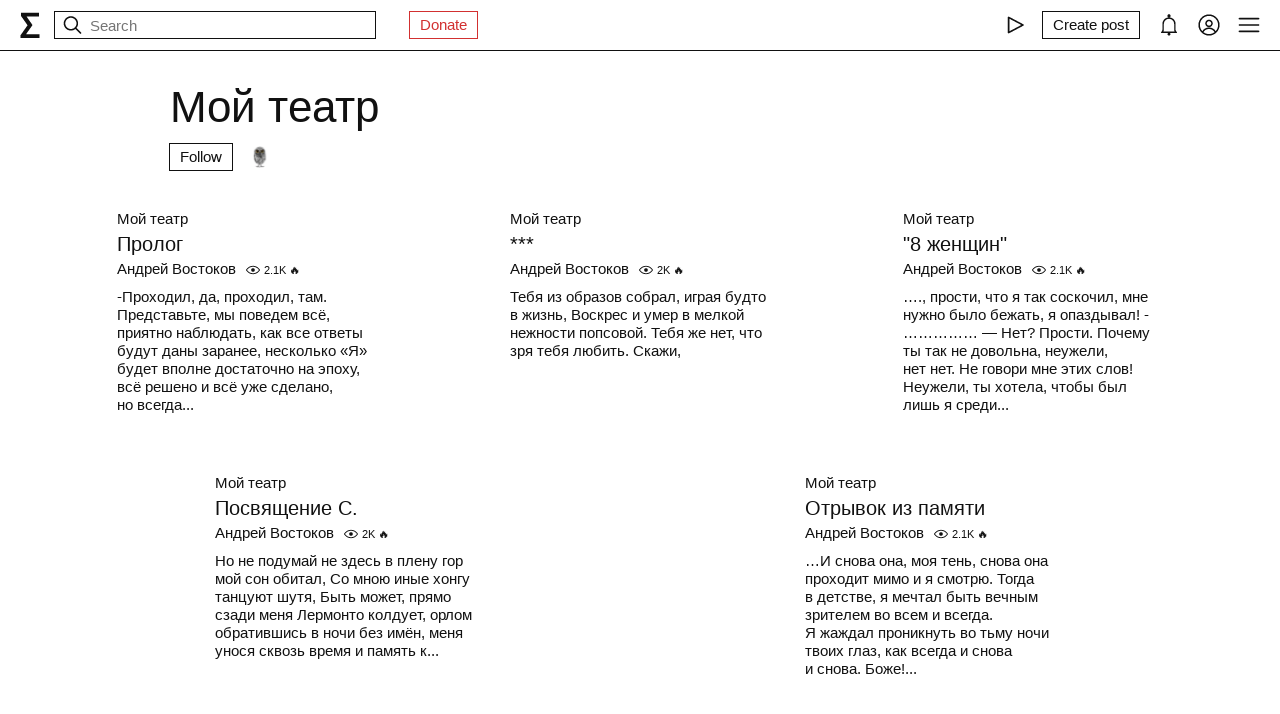

--- FILE ---
content_type: text/html; charset=utf-8
request_url: https://syg.ma/mymagicvostok
body_size: 26887
content:
<!DOCTYPE html><html lang="en" prefix="og: http://ogp.me/ns#"><head><meta charSet="utf-8"/><meta name="viewport" content="width=device-width, initial-scale=1, viewport-fit=cover"/><link rel="stylesheet" href="/_next/static/css/d43f0841c9153f21.css" data-precedence="next"/><link rel="stylesheet" href="/_next/static/css/8afd86ff15c82afc.css" data-precedence="next"/><link rel="stylesheet" href="/_next/static/css/dac773177dcf2b8a.css" data-precedence="next"/><link rel="preload" as="script" fetchPriority="low" href="/_next/static/chunks/webpack-d615900f84d792a3.js"/><script src="/_next/static/chunks/0fe3f1ed-b18530bc7879c610.js" async=""></script><script src="/_next/static/chunks/1661-e2df136298bd5846.js" async=""></script><script src="/_next/static/chunks/main-app-4ff7d25358843571.js" async=""></script><script src="/_next/static/chunks/f923c8e2-4296ab8922341391.js" async=""></script><script src="/_next/static/chunks/6663-83dc1476aa228d48.js" async=""></script><script src="/_next/static/chunks/9301-2fdf86d05cf01c66.js" async=""></script><script src="/_next/static/chunks/8003-3680e22568e50987.js" async=""></script><script src="/_next/static/chunks/1564-a38a0ba1ba066739.js" async=""></script><script src="/_next/static/chunks/2044-10323abc96123b2c.js" async=""></script><script src="/_next/static/chunks/3460-cb4cea20eef318c1.js" async=""></script><script src="/_next/static/chunks/app/layout-faedcbe1d3caa403.js" async=""></script><script src="/_next/static/chunks/8155-03559bbf840960d8.js" async=""></script><script src="/_next/static/chunks/app/collections/%5Bpermalink%5D/(main)/page-e4a65703766730d3.js" async=""></script><script src="/_next/static/chunks/app/error-a24e9bd6816c6235.js" async=""></script><script src="/_next/static/chunks/956-da79ca2418304ddd.js" async=""></script><script src="/_next/static/chunks/app/collections/%5Bpermalink%5D/(main)/layout-578639e35449740d.js" async=""></script><meta name="theme-color" content="#fff"/><meta name="color-scheme" content="light"/><title>Мой театр</title><link rel="manifest" href="/manifest.json"/><meta name="keywords" content="syg.ma"/><meta name="referrer" content="origin"/><meta name="X-UA-Compatible" content="IE=edge"/><meta name="fb:app_id" content="703838146318365"/><meta name="apple-mobile-web-app-title" content="syg.ma"/><meta name="msapplication-TileImage" content="/icons/ms-icon-144x144.png"/><link rel="alternate" type="application/rss+xml" title="syg.ma" href="https://syg.ma/rss.atom"/><meta name="apple-mobile-web-app-capable" content="yes"/><meta name="apple-mobile-web-app-title" content="syg.ma"/><meta name="apple-mobile-web-app-status-bar-style" content="default"/><meta property="og:title" content="Мой театр"/><meta property="og:url" content="https://syg.ma/mymagicvostok"/><meta property="og:site_name" content="syg.ma"/><meta property="og:locale" content="en"/><meta property="og:image" content="https://fastly.syg.ma/imgproxy/xGWuvaS6ZsFbsJLEKZ1BErPuLCeDyol602bUDd9OkRQ/rs:fit:640:640:0/[base64]"/><meta property="og:image:width" content="600"/><meta property="og:image:height" content="450.0000000000001"/><meta property="og:type" content="website"/><meta name="twitter:card" content="summary_large_image"/><meta name="twitter:creator" content="@sygma"/><meta name="twitter:title" content="Мой театр"/><meta name="twitter:image" content="https://fastly.syg.ma/imgproxy/xGWuvaS6ZsFbsJLEKZ1BErPuLCeDyol602bUDd9OkRQ/rs:fit:640:640:0/[base64]"/><meta name="twitter:image:width" content="600"/><meta name="twitter:image:height" content="450.0000000000001"/><link rel="icon" href="/favicon.ico"/><link rel="icon" href="/icons/android-icon-192x192.png" sizes="192x192" type="image/png"/><link rel="apple-touch-icon" href="/icons/apple-touch-icon.png"/><link rel="apple-touch-icon-precomposed" href="/icons/apple-touch-icon-precomposed.png"/><link rel="apple-touch-icon" href="/icons/apple-icon-76x76.png" sizes="76x76" type="image/png"/><link rel="apple-touch-icon" href="/icons/apple-icon-120x120.png" sizes="120x120" type="image/png"/><link rel="apple-touch-icon" href="/icons/apple-icon-152x152.png" sizes="152x152" type="image/png"/><link rel="apple-touch-icon" href="/icons/apple-icon-180x180.png" sizes="180x180" type="image/png"/><meta name="next-size-adjust"/><script src="/_next/static/chunks/polyfills-c67a75d1b6f99dc8.js" noModule=""></script></head><body><header class="styles_root__Y_tJe main-header"><div class="styles_wrapper__19wFO"><a class="styles_logo__6zrBN" aria-label="syg.ma" href="/"><svg width="20px" height="26px" viewBox="0 0 20 26" version="1.1" xmlns="http://www.w3.org/2000/svg"><g id="home-copy" stroke="none" stroke-width="1" fill="none" fill-rule="evenodd" transform="translate(-18.000000, -18.000000)"><polygon id="Σ" fill="currentColor" points="24.1542969 40.0449219 24.1542969 40.1679688 37.4257812 40.1679688 37.4257812 44 18.6171875 44 18.6171875 41.1347656 25.578125 31.2734375 18.96875 21.921875 18.96875 18.6347656 36.96875 18.6347656 36.96875 22.4667969 24.6113281 22.4667969 24.6113281 22.5898438 30.4648438 31.0097656 30.4648438 31.1328125"></polygon></g></svg></a><!--$--><!--$--><div class="styles_root__AKPPm"><svg width="24" height="24" viewBox="0 0 15 15" fill="none" xmlns="http://www.w3.org/2000/svg" class="styles_backIcon__ROqn1"><path d="M6.85355 3.14645C7.04882 3.34171 7.04882 3.65829 6.85355 3.85355L3.70711 7H12.5C12.7761 7 13 7.22386 13 7.5C13 7.77614 12.7761 8 12.5 8H3.70711L6.85355 11.1464C7.04882 11.3417 7.04882 11.6583 6.85355 11.8536C6.65829 12.0488 6.34171 12.0488 6.14645 11.8536L2.14645 7.85355C1.95118 7.65829 1.95118 7.34171 2.14645 7.14645L6.14645 3.14645C6.34171 2.95118 6.65829 2.95118 6.85355 3.14645Z" fill="currentColor" fill-rule="evenodd" clip-rule="evenodd"></path></svg><svg width="24" height="24" viewBox="0 0 15 15" fill="none" xmlns="http://www.w3.org/2000/svg"><path d="M10 6.5C10 8.433 8.433 10 6.5 10C4.567 10 3 8.433 3 6.5C3 4.567 4.567 3 6.5 3C8.433 3 10 4.567 10 6.5ZM9.30884 10.0159C8.53901 10.6318 7.56251 11 6.5 11C4.01472 11 2 8.98528 2 6.5C2 4.01472 4.01472 2 6.5 2C8.98528 2 11 4.01472 11 6.5C11 7.56251 10.6318 8.53901 10.0159 9.30884L12.8536 12.1464C13.0488 12.3417 13.0488 12.6583 12.8536 12.8536C12.6583 13.0488 12.3417 13.0488 12.1464 12.8536L9.30884 10.0159Z" fill="currentColor" fill-rule="evenodd" clip-rule="evenodd"></path></svg><input placeholder="Search" type="text" value=""/></div><!--/$--><!--/$--><a href="https://www.patreon.com/syg_ma" class="styles_root__YiphY styles_red__KLBre" target="_blank" rel="noreferrer">Donate</a></div><div class="styles_wrapper__19wFO"><div class="styles_wrapper__19wFO"><!--$--><div class="styles_root__dtsem"><div class="styles_icon__SMyxK"><svg width="24" height="24" viewBox="0 0 15 15" fill="none" xmlns="http://www.w3.org/2000/svg"><path d="M3.24182 2.32181C3.3919 2.23132 3.5784 2.22601 3.73338 2.30781L12.7334 7.05781C12.8974 7.14436 13 7.31457 13 7.5C13 7.68543 12.8974 7.85564 12.7334 7.94219L3.73338 12.6922C3.5784 12.774 3.3919 12.7687 3.24182 12.6782C3.09175 12.5877 3 12.4252 3 12.25V2.75C3 2.57476 3.09175 2.4123 3.24182 2.32181ZM4 3.57925V11.4207L11.4288 7.5L4 3.57925Z" fill="currentColor" fill-rule="evenodd" clip-rule="evenodd"></path></svg></div><audio src="https://radio.syg.ma/audio.mp3" preload="none"></audio></div><div class="styles_root__SCs22"><button type="button" class="styles_root__YiphY" aria-label="Create post" title="Create post"><span>Create post</span><svg width="22" height="22" viewBox="0 0 15 15" fill="none" xmlns="http://www.w3.org/2000/svg"><path d="M12.1464 1.14645C12.3417 0.951184 12.6583 0.951184 12.8535 1.14645L14.8535 3.14645C15.0488 3.34171 15.0488 3.65829 14.8535 3.85355L10.9109 7.79618C10.8349 7.87218 10.7471 7.93543 10.651 7.9835L6.72359 9.94721C6.53109 10.0435 6.29861 10.0057 6.14643 9.85355C5.99425 9.70137 5.95652 9.46889 6.05277 9.27639L8.01648 5.34897C8.06455 5.25283 8.1278 5.16507 8.2038 5.08907L12.1464 1.14645ZM12.5 2.20711L8.91091 5.79618L7.87266 7.87267L8.12731 8.12732L10.2038 7.08907L13.7929 3.5L12.5 2.20711ZM9.99998 2L8.99998 3H4.9C4.47171 3 4.18056 3.00039 3.95552 3.01877C3.73631 3.03668 3.62421 3.06915 3.54601 3.10899C3.35785 3.20487 3.20487 3.35785 3.10899 3.54601C3.06915 3.62421 3.03669 3.73631 3.01878 3.95552C3.00039 4.18056 3 4.47171 3 4.9V11.1C3 11.5283 3.00039 11.8194 3.01878 12.0445C3.03669 12.2637 3.06915 12.3758 3.10899 12.454C3.20487 12.6422 3.35785 12.7951 3.54601 12.891C3.62421 12.9309 3.73631 12.9633 3.95552 12.9812C4.18056 12.9996 4.47171 13 4.9 13H11.1C11.5283 13 11.8194 12.9996 12.0445 12.9812C12.2637 12.9633 12.3758 12.9309 12.454 12.891C12.6422 12.7951 12.7951 12.6422 12.891 12.454C12.9309 12.3758 12.9633 12.2637 12.9812 12.0445C12.9996 11.8194 13 11.5283 13 11.1V6.99998L14 5.99998V11.1V11.1207C14 11.5231 14 11.8553 13.9779 12.1259C13.9549 12.407 13.9057 12.6653 13.782 12.908C13.5903 13.2843 13.2843 13.5903 12.908 13.782C12.6653 13.9057 12.407 13.9549 12.1259 13.9779C11.8553 14 11.5231 14 11.1207 14H11.1H4.9H4.87934C4.47686 14 4.14468 14 3.87409 13.9779C3.59304 13.9549 3.33469 13.9057 3.09202 13.782C2.7157 13.5903 2.40973 13.2843 2.21799 12.908C2.09434 12.6653 2.04506 12.407 2.0221 12.1259C1.99999 11.8553 1.99999 11.5231 2 11.1207V11.1206V11.1V4.9V4.87935V4.87932V4.87931C1.99999 4.47685 1.99999 4.14468 2.0221 3.87409C2.04506 3.59304 2.09434 3.33469 2.21799 3.09202C2.40973 2.71569 2.7157 2.40973 3.09202 2.21799C3.33469 2.09434 3.59304 2.04506 3.87409 2.0221C4.14468 1.99999 4.47685 1.99999 4.87932 2H4.87935H4.9H9.99998Z" fill="currentColor" fill-rule="evenodd" clip-rule="evenodd"></path></svg></button></div><div class="styles_icon__P0ULc"><svg width="22" height="22" viewBox="0 0 15 15" fill="none" xmlns="http://www.w3.org/2000/svg"><path d="M8.60124 1.25086C8.60124 1.75459 8.26278 2.17927 7.80087 2.30989C10.1459 2.4647 12 4.41582 12 6.79999V10.25C12 11.0563 12.0329 11.7074 12.7236 12.0528C12.931 12.1565 13.0399 12.3892 12.9866 12.6149C12.9333 12.8406 12.7319 13 12.5 13H8.16144C8.36904 13.1832 8.49997 13.4513 8.49997 13.75C8.49997 14.3023 8.05226 14.75 7.49997 14.75C6.94769 14.75 6.49997 14.3023 6.49997 13.75C6.49997 13.4513 6.63091 13.1832 6.83851 13H2.49999C2.2681 13 2.06664 12.8406 2.01336 12.6149C1.96009 12.3892 2.06897 12.1565 2.27638 12.0528C2.96708 11.7074 2.99999 11.0563 2.99999 10.25V6.79999C2.99999 4.41537 4.85481 2.46396 7.20042 2.3098C6.73867 2.17908 6.40036 1.75448 6.40036 1.25086C6.40036 0.643104 6.89304 0.150421 7.5008 0.150421C8.10855 0.150421 8.60124 0.643104 8.60124 1.25086ZM7.49999 3.29999C5.56699 3.29999 3.99999 4.86699 3.99999 6.79999V10.25L4.00002 10.3009C4.0005 10.7463 4.00121 11.4084 3.69929 12H11.3007C10.9988 11.4084 10.9995 10.7463 11 10.3009L11 10.25V6.79999C11 4.86699 9.43299 3.29999 7.49999 3.29999Z" fill="currentColor" fill-rule="evenodd" clip-rule="evenodd"></path></svg></div><div class="styles_icon__7JjMH"><svg width="24" height="24" viewBox="0 0 15 15" fill="none" xmlns="http://www.w3.org/2000/svg"><path d="M0.877014 7.49988C0.877014 3.84219 3.84216 0.877045 7.49985 0.877045C11.1575 0.877045 14.1227 3.84219 14.1227 7.49988C14.1227 11.1575 11.1575 14.1227 7.49985 14.1227C3.84216 14.1227 0.877014 11.1575 0.877014 7.49988ZM7.49985 1.82704C4.36683 1.82704 1.82701 4.36686 1.82701 7.49988C1.82701 8.97196 2.38774 10.3131 3.30727 11.3213C4.19074 9.94119 5.73818 9.02499 7.50023 9.02499C9.26206 9.02499 10.8093 9.94097 11.6929 11.3208C12.6121 10.3127 13.1727 8.97172 13.1727 7.49988C13.1727 4.36686 10.6328 1.82704 7.49985 1.82704ZM10.9818 11.9787C10.2839 10.7795 8.9857 9.97499 7.50023 9.97499C6.01458 9.97499 4.71624 10.7797 4.01845 11.9791C4.97952 12.7272 6.18765 13.1727 7.49985 13.1727C8.81227 13.1727 10.0206 12.727 10.9818 11.9787ZM5.14999 6.50487C5.14999 5.207 6.20212 4.15487 7.49999 4.15487C8.79786 4.15487 9.84999 5.207 9.84999 6.50487C9.84999 7.80274 8.79786 8.85487 7.49999 8.85487C6.20212 8.85487 5.14999 7.80274 5.14999 6.50487ZM7.49999 5.10487C6.72679 5.10487 6.09999 5.73167 6.09999 6.50487C6.09999 7.27807 6.72679 7.90487 7.49999 7.90487C8.27319 7.90487 8.89999 7.27807 8.89999 6.50487C8.89999 5.73167 8.27319 5.10487 7.49999 5.10487Z" fill="currentColor" fill-rule="evenodd" clip-rule="evenodd"></path></svg></div><div class="styles_icon__zKr7S"><svg width="24" height="24" viewBox="0 0 15 15" fill="none" xmlns="http://www.w3.org/2000/svg"><path d="M1.5 3C1.22386 3 1 3.22386 1 3.5C1 3.77614 1.22386 4 1.5 4H13.5C13.7761 4 14 3.77614 14 3.5C14 3.22386 13.7761 3 13.5 3H1.5ZM1 7.5C1 7.22386 1.22386 7 1.5 7H13.5C13.7761 7 14 7.22386 14 7.5C14 7.77614 13.7761 8 13.5 8H1.5C1.22386 8 1 7.77614 1 7.5ZM1 11.5C1 11.2239 1.22386 11 1.5 11H13.5C13.7761 11 14 11.2239 14 11.5C14 11.7761 13.7761 12 13.5 12H1.5C1.22386 12 1 11.7761 1 11.5Z" fill="currentColor" fill-rule="evenodd" clip-rule="evenodd"></path></svg></div><!--/$--></div></div></header><div class="styles_bodyWrapper__Laauz"><main class="styles_root__EMPuy" id="main"><header class="styles_root__LoOqv"><h1 class="styles_title__ADzs4">Мой театр</h1><div class="styles_description__2pq8z"><span></span></div><!--$--><div class="styles_root__ypo6L"><button type="button" class="styles_root__YiphY">Follow</button><a class="styles_followers__c1_sw" title="Followers" aria-label="Followers" href="/mymagicvostok?followers=true"><div class="styles_image__7_8f_"><img alt="" loading="lazy" width="22" height="22" decoding="async" data-nimg="1" class="styles_root__GYZPS" style="color:transparent" src="https://fastly.syg.ma/imgproxy/cmHF7_T0mTjtuhpnaz7PWnkV-qv9HR6r4ygmZ_gAOQQ/rs:fit:100:100:0/[base64]"/></div></a></div><!--/$--></header><div class=""><div class="styles_actions__8mVxS"></div><!--$?--><template id="B:0"></template><div class="skeletons_root__K8g0z"><div><span class="styles_root__WJOnV" style="width:70%;height:1em;padding-bottom:0"></span><span class="styles_root__WJOnV" style="width:90%;height:2rem;padding-bottom:0"></span><span class="styles_root__WJOnV" style="width:60%;height:1em;padding-bottom:0"></span><span class="styles_root__WJOnV" style="width:100%;height:1em;padding-bottom:50%"></span></div><div><span class="styles_root__WJOnV" style="width:70%;height:1em;padding-bottom:0"></span><span class="styles_root__WJOnV" style="width:90%;height:2rem;padding-bottom:0"></span><span class="styles_root__WJOnV" style="width:60%;height:1em;padding-bottom:0"></span><span class="styles_root__WJOnV" style="width:100%;height:1em;padding-bottom:50%"></span></div><div><span class="styles_root__WJOnV" style="width:70%;height:1em;padding-bottom:0"></span><span class="styles_root__WJOnV" style="width:90%;height:2rem;padding-bottom:0"></span><span class="styles_root__WJOnV" style="width:60%;height:1em;padding-bottom:0"></span><span class="styles_root__WJOnV" style="width:100%;height:1em;padding-bottom:50%"></span></div><div><span class="styles_root__WJOnV" style="width:70%;height:1em;padding-bottom:0"></span><span class="styles_root__WJOnV" style="width:90%;height:2rem;padding-bottom:0"></span><span class="styles_root__WJOnV" style="width:60%;height:1em;padding-bottom:0"></span><span class="styles_root__WJOnV" style="width:100%;height:1em;padding-bottom:50%"></span></div></div><!--/$--></div></main><!--$--><!--$--><!--/$--><!--/$--></div><script src="/_next/static/chunks/webpack-d615900f84d792a3.js" async=""></script><script>(self.__next_f=self.__next_f||[]).push([0]);self.__next_f.push([2,null])</script><script>self.__next_f.push([1,"1:HL[\"/_next/static/css/d43f0841c9153f21.css\",\"style\"]\n0:\"$L2\"\n"])</script><script>self.__next_f.push([1,"3:HL[\"/_next/static/css/8afd86ff15c82afc.css\",\"style\"]\n4:HL[\"/_next/static/css/dac773177dcf2b8a.css\",\"style\"]\n"])</script><script>self.__next_f.push([1,"5:I[72872,[],\"\"]\n9:I[34434,[],\"\"]\nb:I[69252,[],\"\"]\ne:I[41720,[],\"\"]\na:[\"permalink\",\"mymagicvostok\",\"d\"]\nf:[]\n"])</script><script>self.__next_f.push([1,"2:[[[\"$\",\"link\",\"0\",{\"rel\":\"stylesheet\",\"href\":\"/_next/static/css/d43f0841c9153f21.css\",\"precedence\":\"next\",\"crossOrigin\":\"$undefined\"}]],[\"$\",\"$L5\",null,{\"buildId\":\"H9IPOk-ztj7_BOq8RkeUE\",\"assetPrefix\":\"\",\"initialCanonicalUrl\":\"/mymagicvostok\",\"initialTree\":[\"\",{\"children\":[\"collections\",{\"children\":[[\"permalink\",\"mymagicvostok\",\"d\"],{\"children\":[\"(main)\",{\"children\":[\"__PAGE__\",{}]}]}]}]},\"$undefined\",\"$undefined\",true],\"initialSeedData\":[\"\",{\"children\":[\"collections\",{\"children\":[[\"permalink\",\"mymagicvostok\",\"d\"],{\"children\":[\"(main)\",{\"children\":[\"__PAGE__\",{},[\"$L6\",\"$L7\",null]]},[null,\"$L8\",null]]},[\"$\",\"$L9\",null,{\"parallelRouterKey\":\"children\",\"segmentPath\":[\"children\",\"collections\",\"children\",\"$a\",\"children\"],\"loading\":\"$undefined\",\"loadingStyles\":\"$undefined\",\"loadingScripts\":\"$undefined\",\"hasLoading\":false,\"error\":\"$undefined\",\"errorStyles\":\"$undefined\",\"errorScripts\":\"$undefined\",\"template\":[\"$\",\"$Lb\",null,{}],\"templateStyles\":\"$undefined\",\"templateScripts\":\"$undefined\",\"notFound\":\"$undefined\",\"notFoundStyles\":\"$undefined\",\"styles\":[[\"$\",\"link\",\"0\",{\"rel\":\"stylesheet\",\"href\":\"/_next/static/css/8afd86ff15c82afc.css\",\"precedence\":\"next\",\"crossOrigin\":\"$undefined\"}]]}]]},[\"$\",\"$L9\",null,{\"parallelRouterKey\":\"children\",\"segmentPath\":[\"children\",\"collections\",\"children\"],\"loading\":\"$undefined\",\"loadingStyles\":\"$undefined\",\"loadingScripts\":\"$undefined\",\"hasLoading\":false,\"error\":\"$undefined\",\"errorStyles\":\"$undefined\",\"errorScripts\":\"$undefined\",\"template\":[\"$\",\"$Lb\",null,{}],\"templateStyles\":\"$undefined\",\"templateScripts\":\"$undefined\",\"notFound\":\"$undefined\",\"notFoundStyles\":\"$undefined\",\"styles\":null}]]},[null,\"$Lc\",null]],\"initialHead\":[false,\"$Ld\"],\"globalErrorComponent\":\"$e\",\"missingSlots\":\"$Wf\"}]]\n"])</script><script>self.__next_f.push([1,"10:I[8086,[\"6545\",\"static/chunks/f923c8e2-4296ab8922341391.js\",\"6663\",\"static/chunks/6663-83dc1476aa228d48.js\",\"9301\",\"static/chunks/9301-2fdf86d05cf01c66.js\",\"8003\",\"static/chunks/8003-3680e22568e50987.js\",\"1564\",\"static/chunks/1564-a38a0ba1ba066739.js\",\"2044\",\"static/chunks/2044-10323abc96123b2c.js\",\"3460\",\"static/chunks/3460-cb4cea20eef318c1.js\",\"3185\",\"static/chunks/app/layout-faedcbe1d3caa403.js\"],\"Providers\"]\n11:I[76663,[\"6545\",\"static/chunks/f923c8e2-4296ab8922341391.js\",\"6663\",\"static/chunks/6663-83"])</script><script>self.__next_f.push([1,"dc1476aa228d48.js\",\"9301\",\"static/chunks/9301-2fdf86d05cf01c66.js\",\"2044\",\"static/chunks/2044-10323abc96123b2c.js\",\"3460\",\"static/chunks/3460-cb4cea20eef318c1.js\",\"8155\",\"static/chunks/8155-03559bbf840960d8.js\",\"5683\",\"static/chunks/app/collections/%5Bpermalink%5D/(main)/page-e4a65703766730d3.js\"],\"\"]\n12:\"$Sreact.suspense\"\n13:I[18177,[\"6545\",\"static/chunks/f923c8e2-4296ab8922341391.js\",\"6663\",\"static/chunks/6663-83dc1476aa228d48.js\",\"9301\",\"static/chunks/9301-2fdf86d05cf01c66.js\",\"8003\",\"static/chunks/8003-"])</script><script>self.__next_f.push([1,"3680e22568e50987.js\",\"1564\",\"static/chunks/1564-a38a0ba1ba066739.js\",\"2044\",\"static/chunks/2044-10323abc96123b2c.js\",\"3460\",\"static/chunks/3460-cb4cea20eef318c1.js\",\"3185\",\"static/chunks/app/layout-faedcbe1d3caa403.js\"],\"SearchInput\"]\n15:I[42943,[\"6545\",\"static/chunks/f923c8e2-4296ab8922341391.js\",\"6663\",\"static/chunks/6663-83dc1476aa228d48.js\",\"9301\",\"static/chunks/9301-2fdf86d05cf01c66.js\",\"8003\",\"static/chunks/8003-3680e22568e50987.js\",\"1564\",\"static/chunks/1564-a38a0ba1ba066739.js\",\"2044\",\"static/chunks"])</script><script>self.__next_f.push([1,"/2044-10323abc96123b2c.js\",\"3460\",\"static/chunks/3460-cb4cea20eef318c1.js\",\"3185\",\"static/chunks/app/layout-faedcbe1d3caa403.js\"],\"UserMenuFallback\"]\n16:I[57875,[\"6545\",\"static/chunks/f923c8e2-4296ab8922341391.js\",\"6663\",\"static/chunks/6663-83dc1476aa228d48.js\",\"9301\",\"static/chunks/9301-2fdf86d05cf01c66.js\",\"8003\",\"static/chunks/8003-3680e22568e50987.js\",\"1564\",\"static/chunks/1564-a38a0ba1ba066739.js\",\"2044\",\"static/chunks/2044-10323abc96123b2c.js\",\"3460\",\"static/chunks/3460-cb4cea20eef318c1.js\",\"3185\",\"st"])</script><script>self.__next_f.push([1,"atic/chunks/app/layout-faedcbe1d3caa403.js\"],\"Radio\"]\n18:I[88240,[\"6545\",\"static/chunks/f923c8e2-4296ab8922341391.js\",\"6663\",\"static/chunks/6663-83dc1476aa228d48.js\",\"9301\",\"static/chunks/9301-2fdf86d05cf01c66.js\",\"8003\",\"static/chunks/8003-3680e22568e50987.js\",\"1564\",\"static/chunks/1564-a38a0ba1ba066739.js\",\"2044\",\"static/chunks/2044-10323abc96123b2c.js\",\"3460\",\"static/chunks/3460-cb4cea20eef318c1.js\",\"3185\",\"static/chunks/app/layout-faedcbe1d3caa403.js\"],\"MainMenu\"]\n19:I[92226,[\"6545\",\"static/chunks/f923c"])</script><script>self.__next_f.push([1,"8e2-4296ab8922341391.js\",\"6663\",\"static/chunks/6663-83dc1476aa228d48.js\",\"9301\",\"static/chunks/9301-2fdf86d05cf01c66.js\",\"8003\",\"static/chunks/8003-3680e22568e50987.js\",\"1564\",\"static/chunks/1564-a38a0ba1ba066739.js\",\"2044\",\"static/chunks/2044-10323abc96123b2c.js\",\"3460\",\"static/chunks/3460-cb4cea20eef318c1.js\",\"3185\",\"static/chunks/app/layout-faedcbe1d3caa403.js\"],\"MainMenuContentAdmin\"]\n1c:I[79432,[\"6663\",\"static/chunks/6663-83dc1476aa228d48.js\",\"7601\",\"static/chunks/app/error-a24e9bd6816c6235.js\"],\"\"]\n1d"])</script><script>self.__next_f.push([1,":I[55494,[\"6545\",\"static/chunks/f923c8e2-4296ab8922341391.js\",\"6663\",\"static/chunks/6663-83dc1476aa228d48.js\",\"9301\",\"static/chunks/9301-2fdf86d05cf01c66.js\",\"8003\",\"static/chunks/8003-3680e22568e50987.js\",\"1564\",\"static/chunks/1564-a38a0ba1ba066739.js\",\"2044\",\"static/chunks/2044-10323abc96123b2c.js\",\"3460\",\"static/chunks/3460-cb4cea20eef318c1.js\",\"3185\",\"static/chunks/app/layout-faedcbe1d3caa403.js\"],\"AuthPopup\"]\n1e:I[51303,[\"6545\",\"static/chunks/f923c8e2-4296ab8922341391.js\",\"6663\",\"static/chunks/6663-83d"])</script><script>self.__next_f.push([1,"c1476aa228d48.js\",\"9301\",\"static/chunks/9301-2fdf86d05cf01c66.js\",\"8003\",\"static/chunks/8003-3680e22568e50987.js\",\"1564\",\"static/chunks/1564-a38a0ba1ba066739.js\",\"2044\",\"static/chunks/2044-10323abc96123b2c.js\",\"3460\",\"static/chunks/3460-cb4cea20eef318c1.js\",\"3185\",\"static/chunks/app/layout-faedcbe1d3caa403.js\"],\"\"]\n14:T798,"])</script><script>self.__next_f.push([1,"M12.1464 1.14645C12.3417 0.951184 12.6583 0.951184 12.8535 1.14645L14.8535 3.14645C15.0488 3.34171 15.0488 3.65829 14.8535 3.85355L10.9109 7.79618C10.8349 7.87218 10.7471 7.93543 10.651 7.9835L6.72359 9.94721C6.53109 10.0435 6.29861 10.0057 6.14643 9.85355C5.99425 9.70137 5.95652 9.46889 6.05277 9.27639L8.01648 5.34897C8.06455 5.25283 8.1278 5.16507 8.2038 5.08907L12.1464 1.14645ZM12.5 2.20711L8.91091 5.79618L7.87266 7.87267L8.12731 8.12732L10.2038 7.08907L13.7929 3.5L12.5 2.20711ZM9.99998 2L8.99998 3H4.9C4.47171 3 4.18056 3.00039 3.95552 3.01877C3.73631 3.03668 3.62421 3.06915 3.54601 3.10899C3.35785 3.20487 3.20487 3.35785 3.10899 3.54601C3.06915 3.62421 3.03669 3.73631 3.01878 3.95552C3.00039 4.18056 3 4.47171 3 4.9V11.1C3 11.5283 3.00039 11.8194 3.01878 12.0445C3.03669 12.2637 3.06915 12.3758 3.10899 12.454C3.20487 12.6422 3.35785 12.7951 3.54601 12.891C3.62421 12.9309 3.73631 12.9633 3.95552 12.9812C4.18056 12.9996 4.47171 13 4.9 13H11.1C11.5283 13 11.8194 12.9996 12.0445 12.9812C12.2637 12.9633 12.3758 12.9309 12.454 12.891C12.6422 12.7951 12.7951 12.6422 12.891 12.454C12.9309 12.3758 12.9633 12.2637 12.9812 12.0445C12.9996 11.8194 13 11.5283 13 11.1V6.99998L14 5.99998V11.1V11.1207C14 11.5231 14 11.8553 13.9779 12.1259C13.9549 12.407 13.9057 12.6653 13.782 12.908C13.5903 13.2843 13.2843 13.5903 12.908 13.782C12.6653 13.9057 12.407 13.9549 12.1259 13.9779C11.8553 14 11.5231 14 11.1207 14H11.1H4.9H4.87934C4.47686 14 4.14468 14 3.87409 13.9779C3.59304 13.9549 3.33469 13.9057 3.09202 13.782C2.7157 13.5903 2.40973 13.2843 2.21799 12.908C2.09434 12.6653 2.04506 12.407 2.0221 12.1259C1.99999 11.8553 1.99999 11.5231 2 11.1207V11.1206V11.1V4.9V4.87935V4.87932V4.87931C1.99999 4.47685 1.99999 4.14468 2.0221 3.87409C2.04506 3.59304 2.09434 3.33469 2.21799 3.09202C2.40973 2.71569 2.7157 2.40973 3.09202 2.21799C3.33469 2.09434 3.59304 2.04506 3.87409 2.0221C4.14468 1.99999 4.47685 1.99999 4.87932 2H4.87935H4.9H9.99998Z"])</script><script>self.__next_f.push([1,"1a:T4c1,"])</script><script>self.__next_f.push([1,"M28.9700376,63.3244248 C47.6273373,55.1957357 60.0684594,49.8368063 66.2934036,47.2476366 C84.0668845,39.855031 87.7600616,38.5708563 90.1672227,38.528 C90.6966555,38.5191258 91.8804274,38.6503351 92.6472251,39.2725385 C93.294694,39.7979149 93.4728387,40.5076237 93.5580865,41.0057381 C93.6433345,41.5038525 93.7494885,42.63857 93.6651041,43.5252052 C92.7019529,53.6451182 88.5344133,78.2034783 86.4142057,89.5379542 C85.5170662,94.3339958 83.750571,95.9420841 82.0403991,96.0994568 C78.3237996,96.4414641 75.5015827,93.6432685 71.9018743,91.2836143 C66.2690414,87.5912212 63.0868492,85.2926952 57.6192095,81.6896017 C51.3004058,77.5256038 55.3966232,75.2369981 58.9976911,71.4967761 C59.9401076,70.5179421 76.3155302,55.6232293 76.6324771,54.2720454 C76.6721165,54.1030573 76.7089039,53.4731496 76.3346867,53.1405352 C75.9604695,52.8079208 75.4081573,52.921662 75.0095933,53.0121213 C74.444641,53.1403447 65.4461175,59.0880351 48.0140228,70.8551922 C45.4598218,72.6091037 43.1463059,73.4636682 41.0734751,73.4188859 C38.7883453,73.3695169 34.3926725,72.1268388 31.1249416,71.0646282 C27.1169366,69.7617838 23.931454,69.0729605 24.208838,66.8603276 C24.3533167,65.7078514 25.9403832,64.5292172 28.9700376,63.3244248 Z"])</script><script>self.__next_f.push([1,"1b:T47c,"])</script><script>self.__next_f.push([1,"M14.829 6.302c-.738-.034-.96-.04-2.829-.04s-2.09.007-2.828.04c-1.899.087-2.783.986-2.87 2.87-.033.738-.041.959-.041 2.828s.008 2.09.041 2.829c.087 1.879.967 2.783 2.87 2.87.737.033.959.041 2.828.041 1.87 0 2.091-.007 2.829-.041 1.899-.086 2.782-.988 2.87-2.87.033-.738.04-.96.04-2.829s-.007-2.09-.04-2.828c-.088-1.883-.973-2.783-2.87-2.87zm-2.829 9.293c-1.985 0-3.595-1.609-3.595-3.595 0-1.985 1.61-3.594 3.595-3.594s3.595 1.609 3.595 3.594c0 1.985-1.61 3.595-3.595 3.595zm3.737-6.491c-.464 0-.84-.376-.84-.84 0-.464.376-.84.84-.84.464 0 .84.376.84.84 0 .463-.376.84-.84.84zm-1.404 2.896c0 1.289-1.045 2.333-2.333 2.333s-2.333-1.044-2.333-2.333c0-1.289 1.045-2.333 2.333-2.333s2.333 1.044 2.333 2.333zm-2.333-12c-6.627 0-12 5.373-12 12s5.373 12 12 12 12-5.373 12-12-5.373-12-12-12zm6.958 14.886c-.115 2.545-1.532 3.955-4.071 4.072-.747.034-.986.042-2.887.042s-2.139-.008-2.886-.042c-2.544-.117-3.955-1.529-4.072-4.072-.034-.746-.042-.985-.042-2.886 0-1.901.008-2.139.042-2.886.117-2.544 1.529-3.955 4.072-4.071.747-.035.985-.043 2.886-.043s2.14.008 2.887.043c2.545.117 3.957 1.532 4.071 4.071.034.747.042.985.042 2.886 0 1.901-.008 2.14-.042 2.886z"])</script><script>self.__next_f.push([1,"c:[\"$\",\"html\",null,{\"lang\":\"en\",\"className\":\"$undefined\",\"prefix\":\"og: http://ogp.me/ns#\",\"children\":[\"$\",\"body\",null,{\"className\":\"$undefined\",\"children\":[[\"$\",\"$L10\",null,{\"children\":[[\"$\",\"header\",null,{\"className\":\"styles_root__Y_tJe main-header\",\"children\":[[\"$\",\"div\",null,{\"className\":\"styles_wrapper__19wFO\",\"children\":[[\"$\",\"$L11\",null,{\"href\":{\"pathname\":\"/\"},\"className\":\"styles_logo__6zrBN\",\"aria-label\":\"syg.ma\",\"children\":[\"$\",\"svg\",null,{\"width\":\"20px\",\"height\":\"26px\",\"viewBox\":\"0 0 20 26\",\"version\":\"1.1\",\"xmlns\":\"http://www.w3.org/2000/svg\",\"children\":[\"$\",\"g\",null,{\"id\":\"home-copy\",\"stroke\":\"none\",\"strokeWidth\":\"1\",\"fill\":\"none\",\"fillRule\":\"evenodd\",\"transform\":\"translate(-18.000000, -18.000000)\",\"children\":[\"$\",\"polygon\",null,{\"id\":\"Σ\",\"fill\":\"currentColor\",\"points\":\"24.1542969 40.0449219 24.1542969 40.1679688 37.4257812 40.1679688 37.4257812 44 18.6171875 44 18.6171875 41.1347656 25.578125 31.2734375 18.96875 21.921875 18.96875 18.6347656 36.96875 18.6347656 36.96875 22.4667969 24.6113281 22.4667969 24.6113281 22.5898438 30.4648438 31.0097656 30.4648438 31.1328125\"}]}]}]}],[\"$\",\"$12\",null,{\"fallback\":[\"$\",\"div\",null,{\"className\":\"styles_root__AKPPm\",\"children\":[[\"$\",\"svg\",null,{\"width\":24,\"height\":24,\"viewBox\":\"0 0 15 15\",\"fill\":\"none\",\"xmlns\":\"http://www.w3.org/2000/svg\",\"children\":[\"$\",\"path\",null,{\"d\":\"M10 6.5C10 8.433 8.433 10 6.5 10C4.567 10 3 8.433 3 6.5C3 4.567 4.567 3 6.5 3C8.433 3 10 4.567 10 6.5ZM9.30884 10.0159C8.53901 10.6318 7.56251 11 6.5 11C4.01472 11 2 8.98528 2 6.5C2 4.01472 4.01472 2 6.5 2C8.98528 2 11 4.01472 11 6.5C11 7.56251 10.6318 8.53901 10.0159 9.30884L12.8536 12.1464C13.0488 12.3417 13.0488 12.6583 12.8536 12.8536C12.6583 13.0488 12.3417 13.0488 12.1464 12.8536L9.30884 10.0159Z\",\"fill\":\"currentColor\",\"fillRule\":\"evenodd\",\"clipRule\":\"evenodd\"}]}],[\"$\",\"input\",null,{\"placeholder\":\"Search\"}]]}],\"children\":[\"$\",\"$L13\",null,{}]}],[\"$\",\"a\",null,{\"href\":\"https://www.patreon.com/syg_ma\",\"className\":\"styles_root__YiphY styles_red__KLBre\",\"target\":\"_blank\",\"rel\":\"noreferrer\",\"children\":\"Donate\"}]]}],[\"$\",\"div\",null,{\"className\":\"styles_wrapper__19wFO\",\"children\":[\"$\",\"div\",null,{\"className\":\"styles_wrapper__19wFO\",\"children\":[\"$\",\"$12\",null,{\"fallback\":[[\"$\",\"div\",null,{\"className\":\"styles_root__dtsem\",\"children\":[\"$\",\"div\",null,{\"className\":\"styles_icon__SMyxK\",\"children\":[\"$\",\"svg\",null,{\"width\":24,\"height\":24,\"viewBox\":\"0 0 15 15\",\"fill\":\"none\",\"xmlns\":\"http://www.w3.org/2000/svg\",\"children\":[\"$\",\"path\",null,{\"d\":\"M3.24182 2.32181C3.3919 2.23132 3.5784 2.22601 3.73338 2.30781L12.7334 7.05781C12.8974 7.14436 13 7.31457 13 7.5C13 7.68543 12.8974 7.85564 12.7334 7.94219L3.73338 12.6922C3.5784 12.774 3.3919 12.7687 3.24182 12.6782C3.09175 12.5877 3 12.4252 3 12.25V2.75C3 2.57476 3.09175 2.4123 3.24182 2.32181ZM4 3.57925V11.4207L11.4288 7.5L4 3.57925Z\",\"fill\":\"currentColor\",\"fillRule\":\"evenodd\",\"clipRule\":\"evenodd\"}]}]}]}],[\"$\",\"div\",null,{\"className\":\"styles_root__SCs22\",\"children\":[\"$\",\"a\",null,{\"href\":\"/new\",\"className\":\"styles_root__YiphY\",\"children\":[[\"$\",\"span\",null,{\"children\":\"Create post\"}],[\"$\",\"svg\",null,{\"width\":22,\"height\":22,\"viewBox\":\"0 0 15 15\",\"fill\":\"none\",\"xmlns\":\"http://www.w3.org/2000/svg\",\"children\":[\"$\",\"path\",null,{\"d\":\"$14\",\"fill\":\"currentColor\",\"fillRule\":\"evenodd\",\"clipRule\":\"evenodd\"}]}]]}]}],[\"$\",\"div\",null,{\"className\":\"styles_icon__P0ULc\",\"children\":[\"$\",\"svg\",null,{\"width\":22,\"height\":22,\"viewBox\":\"0 0 15 15\",\"fill\":\"none\",\"xmlns\":\"http://www.w3.org/2000/svg\",\"children\":[\"$\",\"path\",null,{\"d\":\"M8.60124 1.25086C8.60124 1.75459 8.26278 2.17927 7.80087 2.30989C10.1459 2.4647 12 4.41582 12 6.79999V10.25C12 11.0563 12.0329 11.7074 12.7236 12.0528C12.931 12.1565 13.0399 12.3892 12.9866 12.6149C12.9333 12.8406 12.7319 13 12.5 13H8.16144C8.36904 13.1832 8.49997 13.4513 8.49997 13.75C8.49997 14.3023 8.05226 14.75 7.49997 14.75C6.94769 14.75 6.49997 14.3023 6.49997 13.75C6.49997 13.4513 6.63091 13.1832 6.83851 13H2.49999C2.2681 13 2.06664 12.8406 2.01336 12.6149C1.96009 12.3892 2.06897 12.1565 2.27638 12.0528C2.96708 11.7074 2.99999 11.0563 2.99999 10.25V6.79999C2.99999 4.41537 4.85481 2.46396 7.20042 2.3098C6.73867 2.17908 6.40036 1.75448 6.40036 1.25086C6.40036 0.643104 6.89304 0.150421 7.5008 0.150421C8.10855 0.150421 8.60124 0.643104 8.60124 1.25086ZM7.49999 3.29999C5.56699 3.29999 3.99999 4.86699 3.99999 6.79999V10.25L4.00002 10.3009C4.0005 10.7463 4.00121 11.4084 3.69929 12H11.3007C10.9988 11.4084 10.9995 10.7463 11 10.3009L11 10.25V6.79999C11 4.86699 9.43299 3.29999 7.49999 3.29999Z\",\"fill\":\"currentColor\",\"fillRule\":\"evenodd\",\"clipRule\":\"evenodd\"}]}]}],[\"$\",\"$L15\",null,{}],[\"$\",\"div\",null,{\"className\":\"styles_icon__zKr7S\",\"style\":{\"marginRight\":-9},\"children\":[\"$\",\"svg\",null,{\"width\":24,\"height\":24,\"viewBox\":\"0 0 15 15\",\"fill\":\"none\",\"xmlns\":\"http://www.w3.org/2000/svg\",\"children\":[\"$\",\"path\",null,{\"d\":\"M1.5 3C1.22386 3 1 3.22386 1 3.5C1 3.77614 1.22386 4 1.5 4H13.5C13.7761 4 14 3.77614 14 3.5C14 3.22386 13.7761 3 13.5 3H1.5ZM1 7.5C1 7.22386 1.22386 7 1.5 7H13.5C13.7761 7 14 7.22386 14 7.5C14 7.77614 13.7761 8 13.5 8H1.5C1.22386 8 1 7.77614 1 7.5ZM1 11.5C1 11.2239 1.22386 11 1.5 11H13.5C13.7761 11 14 11.2239 14 11.5C14 11.7761 13.7761 12 13.5 12H1.5C1.22386 12 1 11.7761 1 11.5Z\",\"fill\":\"currentColor\",\"fillRule\":\"evenodd\",\"clipRule\":\"evenodd\"}]}]}]],\"children\":[[\"$\",\"$L16\",null,{}],\"$L17\",[\"$\",\"$L18\",null,{\"children\":[\"$\",\"div\",null,{\"className\":\"styles_root__LC1dc\",\"children\":[\"$\",\"div\",null,{\"children\":[[\"$\",\"div\",null,{\"className\":\"styles_wrapper__jTioa\",\"children\":[[\"$\",\"$L19\",null,{}],[\"$\",\"$L11\",null,{\"href\":\"/popular?period=month\",\"children\":[\"Popular\",\"🔥\"]}],[\"$\",\"$L11\",null,{\"href\":\"/authors\",\"children\":\"Authors\"}],[\"$\",\"$L11\",null,{\"href\":\"/collections\",\"children\":\"Collections\"}],[\"$\",\"$L11\",null,{\"href\":\"/comments\",\"children\":\"Comments\"}]]}],[\"$\",\"div\",null,{\"className\":\"styles_wrapper__jTioa styles_inline__mAEgS\",\"children\":[[\"$\",\"h2\",null,{\"id\":\"collections\",\"children\":\"Main collections\"}],[[\"$\",\"$L11\",\"0\",{\"href\":{\"pathname\":\"/cinema\"},\"children\":\"Cinema\"}],[\"$\",\"$L11\",\"1\",{\"href\":{\"pathname\":\"/music\"},\"children\":\"Music\"}],[\"$\",\"$L11\",\"2\",{\"href\":{\"pathname\":\"/books\"},\"children\":\"Books\"}],[\"$\",\"$L11\",\"3\",{\"href\":{\"pathname\":\"/art\"},\"children\":\"Art\"}],[\"$\",\"$L11\",\"4\",{\"href\":{\"pathname\":\"/psychology\"},\"children\":\"Psychology\"}],[\"$\",\"$L11\",\"5\",{\"href\":{\"pathname\":\"/philosophy\"},\"children\":\"Philosophy\"}],[\"$\",\"$L11\",\"6\",{\"href\":{\"pathname\":\"/society\"},\"children\":\"Society\"}],[\"$\",\"$L11\",\"7\",{\"href\":{\"pathname\":\"/poetry\"},\"children\":\"Poetry\"}],[\"$\",\"$L11\",\"8\",{\"href\":{\"pathname\":\"/prose\"},\"children\":\"Prose\"}],[\"$\",\"$L11\",\"9\",{\"href\":{\"pathname\":\"/theatre\"},\"children\":\"Theatre\"}],[\"$\",\"$L11\",\"10\",{\"href\":{\"pathname\":\"/architecture\"},\"children\":\"Architecture\"}],[\"$\",\"$L11\",\"11\",{\"href\":{\"pathname\":\"/tech\"},\"children\":\"Technology\"}],[\"$\",\"$L11\",\"12\",{\"href\":{\"pathname\":\"/notes\"},\"children\":\"Notes\"}],[\"$\",\"$L11\",\"13\",{\"href\":{\"pathname\":\"/self\"},\"children\":\"Self-organization\"}],[\"$\",\"$L11\",\"14\",{\"href\":{\"pathname\":\"/atlas\"},\"children\":\"Atlas\"}],[\"$\",\"$L11\",\"15\",{\"href\":{\"pathname\":\"/e-flux\"},\"children\":\"e-flux\"}],[\"$\",\"$L11\",\"16\",{\"href\":{\"pathname\":\"/ttb\"},\"children\":\"Tashkent-Tbilisi\"}],[\"$\",\"$L11\",\"17\",{\"href\":{\"pathname\":\"/spaces\"},\"children\":\"SPACES\"}],[\"$\",\"$L11\",\"18\",{\"href\":{\"pathname\":\"/f-writing\"},\"children\":\"Ф-письмо\"}],[\"$\",\"$L11\",\"19\",{\"href\":{\"pathname\":\"/feministorgymafia\"},\"children\":\"FEMINIST ORGY MAFIA\"}],[\"$\",\"$L11\",\"20\",{\"href\":{\"pathname\":\"/f-center\"},\"children\":\"Центр Ф\"}],[\"$\",\"$L11\",\"21\",{\"href\":{\"pathname\":\"/israeli-palestinian-conflict\"},\"children\":\"Палестино-израильский конфликт\"}]]]}],[\"$\",\"div\",null,{\"className\":\"styles_wrapper__jTioa styles_inline__mAEgS\",\"children\":[[\"$\",\"h2\",null,{\"id\":\"names\",\"children\":\"Notable names\"}],[[\"$\",\"$L11\",\"Агамбен\",{\"href\":\"/tags/Агамбен\",\"children\":\"Джорджио Агамбен\"}],[\"$\",\"$L11\",\"Адорно\",{\"href\":\"/tags/Адорно\",\"children\":\"Теодор Адорно\"}],[\"$\",\"$L11\",\"Альтюссер\",{\"href\":\"/tags/Альтюссер\",\"children\":\"Луи Альтюссер\"}],[\"$\",\"$L11\",\"Бадью\",{\"href\":\"/tags/Бадью\",\"children\":\"Ален Бадью\"}],[\"$\",\"$L11\",\"Батай\",{\"href\":\"/tags/Батай\",\"children\":\"Жорж Батай\"}],[\"$\",\"$L11\",\"Батлер\",{\"href\":\"/tags/Батлер\",\"children\":\"Джудит Батлер\"}],[\"$\",\"$L11\",\"Бахтин\",{\"href\":\"/tags/Бахтин\",\"children\":\"Михаил Бахтин\"}],[\"$\",\"$L11\",\"Беккет\",{\"href\":\"/tags/Беккет\",\"children\":\"Сэмюэл Беккет\"}],[\"$\",\"$L11\",\"Беньямин\",{\"href\":\"/tags/Беньямин\",\"children\":\"Вальтер Беньямин\"}],[\"$\",\"$L11\",\"Бодрийяр\",{\"href\":\"/tags/Бодрийяр\",\"children\":\"Жан Бодрийяр\"}],[\"$\",\"$L11\",\"Брасье\",{\"href\":\"/tags/Брасье\",\"children\":\"Рэй Брасье\"}],[\"$\",\"$L11\",\"Бренер\",{\"href\":\"/tags/Бренер\",\"children\":\"Александр Бренер\"}],[\"$\",\"$L11\",\"Брехт\",{\"href\":\"/tags/Брехт\",\"children\":\"Бертольт Брехт\"}],[\"$\",\"$L11\",\"Бродский\",{\"href\":\"/tags/Бродский\",\"children\":\"Бродский\"}],[\"$\",\"$L11\",\"Бэкон\",{\"href\":\"/tags/Бэкон\",\"children\":\"Фрэнсис Бэкон\"}],[\"$\",\"$L11\",\"Вейль\",{\"href\":\"/tags/Вейль\",\"children\":\"Симона Вейль\"}],[\"$\",\"$L11\",\"Вивейруш де Кастру\",{\"href\":\"/tags/Вивейруш де Кастру\",\"children\":\"Эдуардо Вивейруш де Кастру\"}],[\"$\",\"$L11\",\"Витгенштейн\",{\"href\":\"/tags/Витгенштейн\",\"children\":\"Людвиг Витгенштейн\"}],[\"$\",\"$L11\",\"Гваттари\",{\"href\":\"/tags/Гваттари\",\"children\":\"Феликс Гваттари\"}],[\"$\",\"$L11\",\"Гегель\",{\"href\":\"/tags/Гегель\",\"children\":\"Гегель\"}],[\"$\",\"$L11\",\"Грамши\",{\"href\":\"/tags/Грамши\",\"children\":\"Антонио Грамши\"}],[\"$\",\"$L11\",\"Гройс\",{\"href\":\"/tags/Гройс\",\"children\":\"Борис Гройс\"}],[\"$\",\"$L11\",\"Грэбер\",{\"href\":\"/tags/Грэбер\",\"children\":\"Дэвид Грэбер\"}],[\"$\",\"$L11\",\"Дебор\",{\"href\":\"/tags/Дебор\",\"children\":\"Ги Дебор\"}],[\"$\",\"$L11\",\"Декарт\",{\"href\":\"/tags/Декарт\",\"children\":\"Рене Декарт\"}],[\"$\",\"$L11\",\"Делез\",{\"href\":\"/tags/Делез\",\"children\":\"Жиль Делез\"}],[\"$\",\"$L11\",\"Деррида\",{\"href\":\"/tags/Деррида\",\"children\":\"Жак Деррида\"}],[\"$\",\"$L11\",\"Жижек\",{\"href\":\"/tags/Жижек\",\"children\":\"Славой Жижек\"}],[\"$\",\"$L11\",\"Зупанчич\",{\"href\":\"/tags/Зупанчич\",\"children\":\"Аленка Зупанчич\"}],[\"$\",\"$L11\",\"Кант\",{\"href\":\"/tags/Кант\",\"children\":\"Иммануил Кант\"}],[\"$\",\"$L11\",\"Кропоткин\",{\"href\":\"/tags/Кропоткин\",\"children\":\"Петр Кропоткин\"}],[\"$\",\"$L11\",\"Лакан\",{\"href\":\"/tags/Лакан\",\"children\":\"Жак Лакан\"}],[\"$\",\"$L11\",\"Латур\",{\"href\":\"/tags/Латур\",\"children\":\"Бруно Латур\"}],[\"$\",\"$L11\",\"Леви-Стросс\",{\"href\":\"/tags/Леви-Стросс\",\"children\":\"Леви-Стросс\"}],[\"$\",\"$L11\",\"Мамардашвили\",{\"href\":\"/tags/Мамардашвили\",\"children\":\"Мераб Мамардашвили\"}],[\"$\",\"$L11\",\"Маркс\",{\"href\":\"/tags/Маркс\",\"children\":\"Карл Маркс\"}],[\"$\",\"$L11\",\"Мейясу\",{\"href\":\"/tags/Мейясу\",\"children\":\"Квентин Мейясу\"}],[\"$\",\"$L11\",\"Ник Лэнд\",{\"href\":\"/tags/Ник Лэнд\",\"children\":\"Ник Лэнд\"}],[\"$\",\"$L11\",\"Ницше\",{\"href\":\"/tags/Ницше\",\"children\":\"Ницше\"}],[\"$\",\"$L11\",\"Нуссбаум\",{\"href\":\"/tags/Нуссбаум\",\"children\":\"Марта Нуссбаум\"}],[\"$\",\"$L11\",\"Платон\",{\"href\":\"/tags/Платон\",\"children\":\"Платон\"}],[\"$\",\"$L11\",\"Пресьядо\",{\"href\":\"/tags/Пресьядо\",\"children\":\"Поль Б. Пресьядо\"}],[\"$\",\"$L11\",\"Пруст\",{\"href\":\"/tags/Пруст\",\"children\":\"Пруст\"}],[\"$\",\"$L11\",\"Рансьер\",{\"href\":\"/tags/Рансьер\",\"children\":\"Жак Рансьер\"}],[\"$\",\"$L11\",\"Станиславский\",{\"href\":\"/tags/Станиславский\",\"children\":\"Станиславский\"}],[\"$\",\"$L11\",\"Тимофеева\",{\"href\":\"/tags/Тимофеева\",\"children\":\"Оксана Тимофеева\"}],[\"$\",\"$L11\",\"Фишер\",{\"href\":\"/tags/Фишер\",\"children\":\"Марк Фишер\"}],[\"$\",\"$L11\",\"Фрейд\",{\"href\":\"/tags/Фрейд\",\"children\":\"Зигмунд Фрейд\"}],[\"$\",\"$L11\",\"Фуко\",{\"href\":\"/tags/Фуко\",\"children\":\"Мишель Фуко\"}],[\"$\",\"$L11\",\"Хайдеггер\",{\"href\":\"/tags/Хайдеггер\",\"children\":\"Мартин Хайдеггер\"}],[\"$\",\"$L11\",\"Харауэй\",{\"href\":\"/tags/Харауэй\",\"children\":\"Донна Харауэй\"}],[\"$\",\"$L11\",\"Харман\",{\"href\":\"/tags/Харман\",\"children\":\"Грэм Харман\"}],[\"$\",\"$L11\",\"Хомский\",{\"href\":\"/tags/Хомский\",\"children\":\"Ноам Хомский\"}],[\"$\",\"$L11\",\"Хуэй\",{\"href\":\"/tags/Хуэй\",\"children\":\"Юк Хуэй\"}],[\"$\",\"$L11\",\"Шеллинг\",{\"href\":\"/tags/Шеллинг\",\"children\":\"Фридрих Шеллинг\"}],[\"$\",\"$L11\",\"Эйзенштейн\",{\"href\":\"/tags/Эйзенштейн\",\"children\":\"Эйзенштейн\"}]]]}],[\"$\",\"div\",null,{\"className\":\"styles_wrapper__jTioa styles_inline__mAEgS\",\"children\":[[\"$\",\"h2\",null,{\"id\":\"tags\",\"children\":\"Popular tags\"}],[[\"$\",\"$L11\",\"авангард\",{\"href\":\"/tags/авангард\",\"children\":\"авангард\"}],[\"$\",\"$L11\",\"акселерационизм\",{\"href\":\"/tags/акселерационизм\",\"children\":\"акселерационизм\"}],[\"$\",\"$L11\",\"анархизм\",{\"href\":\"/tags/анархизм\",\"children\":\"анархизм\"}],[\"$\",\"$L11\",\"античность\",{\"href\":\"/tags/античность\",\"children\":\"античность\"}],[\"$\",\"$L11\",\"антропология\",{\"href\":\"/tags/антропология\",\"children\":\"антропология\"}],[\"$\",\"$L11\",\"атеизм\",{\"href\":\"/tags/атеизм\",\"children\":\"атеизм\"}],[\"$\",\"$L11\",\"бессмертие\",{\"href\":\"/tags/бессмертие\",\"children\":\"бессмертие\"}],[\"$\",\"$L11\",\"будущее\",{\"href\":\"/tags/будущее\",\"children\":\"будущее\"}],[\"$\",\"$L11\",\"война\",{\"href\":\"/tags/война\",\"children\":\"война\"}],[\"$\",\"$L11\",\"выставка\",{\"href\":\"/tags/выставка\",\"children\":\"выставка\"}],[\"$\",\"$L11\",\"городская среда\",{\"href\":\"/tags/городская среда\",\"children\":\"городская среда\"}],[\"$\",\"$L11\",\"государство\",{\"href\":\"/tags/государство\",\"children\":\"государство\"}],[\"$\",\"$L11\",\"Греция\",{\"href\":\"/tags/Греция\",\"children\":\"Греция\"}],[\"$\",\"$L11\",\"деколонизация\",{\"href\":\"/tags/деколонизация\",\"children\":\"деколонизация\"}],[\"$\",\"$L11\",\"деконструкция\",{\"href\":\"/tags/деконструкция\",\"children\":\"деконструкция\"}],[\"$\",\"$L11\",\"демократия\",{\"href\":\"/tags/демократия\",\"children\":\"демократия\"}],[\"$\",\"$L11\",\"диалектика\",{\"href\":\"/tags/диалектика\",\"children\":\"диалектика\"}],[\"$\",\"$L11\",\"дизайн\",{\"href\":\"/tags/дизайн\",\"children\":\"дизайн\"}],[\"$\",\"$L11\",\"Дионис\",{\"href\":\"/tags/Дионис\",\"children\":\"Дионис\"}],[\"$\",\"$L11\",\"документальное кино\",{\"href\":\"/tags/документальное кино\",\"children\":\"документальное кино\"}],[\"$\",\"$L11\",\"желание\",{\"href\":\"/tags/желание\",\"children\":\"желание\"}],[\"$\",\"$L11\",\"живопись\",{\"href\":\"/tags/живопись\",\"children\":\"живопись\"}],[\"$\",\"$L11\",\"жизнь\",{\"href\":\"/tags/жизнь\",\"children\":\"жизнь\"}],[\"$\",\"$L11\",\"идеализм\",{\"href\":\"/tags/идеализм\",\"children\":\"идеализм\"}],[\"$\",\"$L11\",\"импровизация\",{\"href\":\"/tags/импровизация\",\"children\":\"импровизация\"}],[\"$\",\"$L11\",\"интервью\",{\"href\":\"/tags/интервью\",\"children\":\"интервью\"}],[\"$\",\"$L11\",\"история\",{\"href\":\"/tags/история\",\"children\":\"история\"}],[\"$\",\"$L11\",\"капитализм\",{\"href\":\"/tags/капитализм\",\"children\":\"капитализм\"}],[\"$\",\"$L11\",\"квир\",{\"href\":\"/tags/квир\",\"children\":\"квир\"}],[\"$\",\"$L11\",\"кибернетика\",{\"href\":\"/tags/кибернетика\",\"children\":\"кибернетика\"}],[\"$\",\"$L11\",\"киберфеминизм\",{\"href\":\"/tags/киберфеминизм\",\"children\":\"киберфеминизм\"}],[\"$\",\"$L11\",\"ковид\",{\"href\":\"/tags/ковид\",\"children\":\"ковид\"}],[\"$\",\"$L11\",\"колониализм\",{\"href\":\"/tags/колониализм\",\"children\":\"колониализм\"}],[\"$\",\"$L11\",\"коммунизм\",{\"href\":\"/tags/коммунизм\",\"children\":\"коммунизм\"}],[\"$\",\"$L11\",\"космос\",{\"href\":\"/tags/космос\",\"children\":\"космос\"}],[\"$\",\"$L11\",\"Ленин\",{\"href\":\"/tags/Ленин\",\"children\":\"Ленин\"}],[\"$\",\"$L11\",\"литература\",{\"href\":\"/tags/литература\",\"children\":\"литература\"}],[\"$\",\"$L11\",\"любовь\",{\"href\":\"/tags/любовь\",\"children\":\"любовь\"}],[\"$\",\"$L11\",\"марксизм\",{\"href\":\"/tags/марксизм\",\"children\":\"марксизм\"}],[\"$\",\"$L11\",\"материализм\",{\"href\":\"/tags/материализм\",\"children\":\"материализм\"}],[\"$\",\"$L11\",\"медиа\",{\"href\":\"/tags/медиа\",\"children\":\"медиа\"}],[\"$\",\"$L11\",\"медитация\",{\"href\":\"/tags/медитация\",\"children\":\"медитация\"}],[\"$\",\"$L11\",\"метафизика\",{\"href\":\"/tags/метафизика\",\"children\":\"метафизика\"}],[\"$\",\"$L11\",\"мифология\",{\"href\":\"/tags/мифология\",\"children\":\"мифология\"}],[\"$\",\"$L11\",\"модернизм\",{\"href\":\"/tags/модернизм\",\"children\":\"модернизм\"}],[\"$\",\"$L11\",\"мышление\",{\"href\":\"/tags/мышление\",\"children\":\"мышление\"}],[\"$\",\"$L11\",\"насилие\",{\"href\":\"/tags/насилие\",\"children\":\"насилие\"}],[\"$\",\"$L11\",\"наука\",{\"href\":\"/tags/наука\",\"children\":\"наука\"}],[\"$\",\"$L11\",\"неолиберализм\",{\"href\":\"/tags/неолиберализм\",\"children\":\"неолиберализм\"}],[\"$\",\"$L11\",\"нигилизм\",{\"href\":\"/tags/нигилизм\",\"children\":\"нигилизм\"}],[\"$\",\"$L11\",\"образование\",{\"href\":\"/tags/образование\",\"children\":\"образование\"}],[\"$\",\"$L11\",\"онтология\",{\"href\":\"/tags/онтология\",\"children\":\"онтология\"}],[\"$\",\"$L11\",\"опера\",{\"href\":\"/tags/опера\",\"children\":\"опера\"}],[\"$\",\"$L11\",\"отношения\",{\"href\":\"/tags/отношения\",\"children\":\"отношения\"}],[\"$\",\"$L11\",\"пандемия\",{\"href\":\"/tags/пандемия\",\"children\":\"пандемия\"}],[\"$\",\"$L11\",\"перформанс\",{\"href\":\"/tags/перформанс\",\"children\":\"перформанс\"}],[\"$\",\"$L11\",\"поп-культура\",{\"href\":\"/tags/поп-культура\",\"children\":\"поп-культура\"}],[\"$\",\"$L11\",\"постмодернизм\",{\"href\":\"/tags/постмодернизм\",\"children\":\"постмодернизм\"}],[\"$\",\"$L11\",\"постструктурализм\",{\"href\":\"/tags/постструктурализм\",\"children\":\"постструктурализм\"}],[\"$\",\"$L11\",\"природа\",{\"href\":\"/tags/природа\",\"children\":\"природа\"}],[\"$\",\"$L11\",\"психоанализ\",{\"href\":\"/tags/психоанализ\",\"children\":\"психоанализ\"}],[\"$\",\"$L11\",\"рассказ\",{\"href\":\"/tags/рассказ\",\"children\":\"рассказ\"}],[\"$\",\"$L11\",\"революция\",{\"href\":\"/tags/революция\",\"children\":\"революция\"}],[\"$\",\"$L11\",\"религия\",{\"href\":\"/tags/религия\",\"children\":\"религия\"}],[\"$\",\"$L11\",\"свобода\",{\"href\":\"/tags/свобода\",\"children\":\"свобода\"}],[\"$\",\"$L11\",\"секс\",{\"href\":\"/tags/секс\",\"children\":\"секс\"}],[\"$\",\"$L11\",\"сингулярность\",{\"href\":\"/tags/сингулярность\",\"children\":\"сингулярность\"}],[\"$\",\"$L11\",\"скептицизм\",{\"href\":\"/tags/скептицизм\",\"children\":\"скептицизм\"}],[\"$\",\"$L11\",\"смерть\",{\"href\":\"/tags/смерть\",\"children\":\"смерть\"}],[\"$\",\"$L11\",\"современная поэзия\",{\"href\":\"/tags/современная поэзия\",\"children\":\"современная поэзия\"}],[\"$\",\"$L11\",\"социология\",{\"href\":\"/tags/социология\",\"children\":\"социология\"}],[\"$\",\"$L11\",\"спектакль\",{\"href\":\"/tags/спектакль\",\"children\":\"спектакль\"}],[\"$\",\"$L11\",\"спекулятивный реализм\",{\"href\":\"/tags/спекулятивный реализм\",\"children\":\"спекулятивный реализм\"}],[\"$\",\"$L11\",\"СССР\",{\"href\":\"/tags/СССР\",\"children\":\"СССР\"}],[\"$\",\"$L11\",\"стихи\",{\"href\":\"/tags/стихи\",\"children\":\"стихи\"}],[\"$\",\"$L11\",\"тело\",{\"href\":\"/tags/тело\",\"children\":\"тело\"}],[\"$\",\"$L11\",\"технологии\",{\"href\":\"/tags/технологии\",\"children\":\"технологии\"}],[\"$\",\"$L11\",\"Трамп\",{\"href\":\"/tags/Трамп\",\"children\":\"Трамп\"}],[\"$\",\"$L11\",\"трансгуманизм\",{\"href\":\"/tags/трансгуманизм\",\"children\":\"трансгуманизм\"}],[\"$\",\"$L11\",\"урбанистика\",{\"href\":\"/tags/урбанистика\",\"children\":\"урбанистика\"}],[\"$\",\"$L11\",\"утопия\",{\"href\":\"/tags/утопия\",\"children\":\"утопия\"}],[\"$\",\"$L11\",\"фашизм\",{\"href\":\"/tags/фашизм\",\"children\":\"фашизм\"}],[\"$\",\"$L11\",\"феминизм\",{\"href\":\"/tags/феминизм\",\"children\":\"феминизм\"}],[\"$\",\"$L11\",\"фестиваль\",{\"href\":\"/tags/фестиваль\",\"children\":\"фестиваль\"}],[\"$\",\"$L11\",\"фотография\",{\"href\":\"/tags/фотография\",\"children\":\"фотография\"}],[\"$\",\"$L11\",\"христианство\",{\"href\":\"/tags/христианство\",\"children\":\"христианство\"}],[\"$\",\"$L11\",\"шизоанализ\",{\"href\":\"/tags/шизоанализ\",\"children\":\"шизоанализ\"}],[\"$\",\"$L11\",\"экзистенциализм\",{\"href\":\"/tags/экзистенциализм\",\"children\":\"экзистенциализм\"}],[\"$\",\"$L11\",\"экология\",{\"href\":\"/tags/экология\",\"children\":\"экология\"}],[\"$\",\"$L11\",\"экономика\",{\"href\":\"/tags/экономика\",\"children\":\"экономика\"}],[\"$\",\"$L11\",\"эмиграция\",{\"href\":\"/tags/эмиграция\",\"children\":\"эмиграция\"}],[\"$\",\"$L11\",\"эссе\",{\"href\":\"/tags/эссе\",\"children\":\"эссе\"}],[\"$\",\"$L11\",\"эстетика\",{\"href\":\"/tags/эстетика\",\"children\":\"эстетика\"}],[\"$\",\"$L11\",\"этика\",{\"href\":\"/tags/этика\",\"children\":\"этика\"}],[\"$\",\"$L11\",\"юмор\",{\"href\":\"/tags/юмор\",\"children\":\"юмор\"}],[\"$\",\"$L11\",\"язык\",{\"href\":\"/tags/язык\",\"children\":\"язык\"}],[\"$\",\"$L11\",\"японское искусство\",{\"href\":\"/tags/японское искусство\",\"children\":\"японское искусство\"}],[\"$\",\"$L11\",\"covid-19\",{\"href\":\"/tags/covid-19\",\"children\":\"covid-19\"}]]]}],[\"$\",\"div\",null,{\"className\":\"styles_wrapper__jTioa styles_bottom__MY1o4\",\"children\":[[\"$\",\"$L11\",null,{\"href\":\"/specials\",\"children\":\"Special projects\"}],[\"$\",\"$L11\",null,{\"href\":\"/@sygma/frequently-asked-questions\",\"children\":\"About\"}],[\"$\",\"a\",null,{\"href\":\"https://radio.syg.ma/\",\"target\":\"_blank\",\"rel\":\"noreferrer\",\"children\":\"Radio\"}],[\"$\",\"a\",null,{\"href\":\"https://syg.ma/@furqat/pravila-khranieniia-lichnoi-informatsii-na-sighmie-syg-tochka-ma\",\"children\":\"Privacy policy\"}],[\"$\",\"a\",null,{\"href\":\"https://syg.ma/@furqat/usloviia-obsluzhivaniia-sighmy-syg-tochka-ma\",\"children\":\"Terms of service\"}]]}],[\"$\",\"div\",null,{\"className\":\"styles_social__MqeEY\",\"children\":[[\"$\",\"a\",null,{\"href\":\"https://www.facebook.com/sygma.me\",\"target\":\"_blank\",\"rel\":\"noreferrer\",\"children\":[\"$\",\"svg\",null,{\"xmlns\":\"http://www.w3.org/2000/svg\",\"width\":\"24\",\"height\":\"24\",\"viewBox\":\"0 0 24 24\",\"children\":[\"$\",\"path\",null,{\"d\":\"M12 0c-6.627 0-12 5.373-12 12s5.373 12 12 12 12-5.373 12-12-5.373-12-12-12zm3 8h-1.35c-.538 0-.65.221-.65.778v1.222h2l-.209 2h-1.791v7h-3v-7h-2v-2h2v-2.308c0-1.769.931-2.692 3.029-2.692h1.971v3z\",\"fill\":\"currentColor\"}]}]}],[\"$\",\"a\",null,{\"href\":\"https://vk.com/syg_ma\",\"target\":\"_blank\",\"rel\":\"noreferrer\",\"children\":[\"$\",\"svg\",null,{\"xmlns\":\"http://www.w3.org/2000/svg\",\"width\":\"24\",\"height\":\"24\",\"viewBox\":\"0 0 24 24\",\"children\":[\"$\",\"path\",null,{\"fill\":\"currentColor\",\"d\":\"M12 0c-6.627 0-12 5.373-12 12s5.373 12 12 12 12-5.373 12-12-5.373-12-12-12zm6.344 16.163h-1.867c-1.055 0-1.232-.601-2.102-1.469-.785-.785-1.22-.183-1.202.935.006.297-.141.534-.495.534-1.105 0-2.694.156-4.304-1.58-1.647-1.779-3.374-5.348-3.374-5.699 0-.208.172-.301.459-.301h1.898c.503 0 .545.249.686.568.584 1.331 1.981 4.002 2.354 2.511.214-.856.301-2.839-.615-3.01-.52-.096.396-.652 1.722-.652.33 0 .688.035 1.054.12.673.156.676.458.666.898-.034 1.666-.235 2.786.204 3.069.419.271 1.521-1.502 2.104-2.871.159-.378.191-.632.643-.632h2.322c1.216 0-.159 1.748-1.21 3.112-.847 1.099-.802 1.12.183 2.034.701.651 1.53 1.54 1.53 2.043 0 .238-.186.39-.656.39z\"}]}]}],[\"$\",\"a\",null,{\"href\":\"https://altt.me/syg_ma\",\"target\":\"_blank\",\"rel\":\"noreferrer\",\"children\":[\"$\",\"svg\",null,{\"xmlns\":\"http://www.w3.org/2000/svg\",\"width\":\"128\",\"height\":\"128\",\"viewBox\":\"0 0 128 128\",\"children\":[\"$\",\"g\",null,{\"fill\":\"none\",\"fillRule\":\"evenodd\",\"children\":[[\"$\",\"circle\",null,{\"cx\":\"64\",\"cy\":\"64\",\"r\":\"64\",\"fill\":\"currentColor\",\"fillRule\":\"nonzero\"}],[\"$\",\"path\",null,{\"fill\":\"var(--color-white)\",\"fillRule\":\"nonzero\",\"d\":\"$1a\"}]]}]}]}],[\"$\",\"a\",null,{\"href\":\"https://twitter.com/sygma_ru\",\"target\":\"_blank\",\"rel\":\"noreferrer\",\"children\":[\"$\",\"svg\",null,{\"xmlns\":\"http://www.w3.org/2000/svg\",\"width\":\"24\",\"height\":\"24\",\"viewBox\":\"0 0 24 24\",\"children\":[\"$\",\"path\",null,{\"fill\":\"currentColor\",\"d\":\"M12 0c-6.627 0-12 5.373-12 12s5.373 12 12 12 12-5.373 12-12-5.373-12-12-12zm6.066 9.645c.183 4.04-2.83 8.544-8.164 8.544-1.622 0-3.131-.476-4.402-1.291 1.524.18 3.045-.244 4.252-1.189-1.256-.023-2.317-.854-2.684-1.995.451.086.895.061 1.298-.049-1.381-.278-2.335-1.522-2.304-2.853.388.215.83.344 1.301.359-1.279-.855-1.641-2.544-.889-3.835 1.416 1.738 3.533 2.881 5.92 3.001-.419-1.796.944-3.527 2.799-3.527.825 0 1.572.349 2.096.907.654-.128 1.27-.368 1.824-.697-.215.671-.67 1.233-1.263 1.589.581-.07 1.135-.224 1.649-.453-.384.578-.87 1.084-1.433 1.489z\"}]}]}],[\"$\",\"a\",null,{\"href\":\"https://www.youtube.com/channel/UClbQ_fo9S2UrHKkGuqpShBw\",\"target\":\"_blank\",\"rel\":\"noreferrer\",\"children\":[\"$\",\"svg\",null,{\"xmlns\":\"http://www.w3.org/2000/svg\",\"width\":\"24\",\"height\":\"24\",\"viewBox\":\"0 0 24 24\",\"fill\":\"currentColor\",\"children\":[\"$\",\"path\",null,{\"d\":\"M12 0c-6.627 0-12 5.373-12 12s5.373 12 12 12 12-5.373 12-12-5.373-12-12-12zm4.441 16.892c-2.102.144-6.784.144-8.883 0-2.276-.156-2.541-1.27-2.558-4.892.017-3.629.285-4.736 2.558-4.892 2.099-.144 6.782-.144 8.883 0 2.277.156 2.541 1.27 2.559 4.892-.018 3.629-.285 4.736-2.559 4.892zm-6.441-7.234l4.917 2.338-4.917 2.346v-4.684z\"}]}]}],[\"$\",\"a\",null,{\"href\":\"https://www.instagram.com/syg.ma.editorial/\",\"target\":\"_blank\",\"rel\":\"noreferrer\",\"children\":[\"$\",\"svg\",null,{\"xmlns\":\"http://www.w3.org/2000/svg\",\"width\":\"24\",\"height\":\"24\",\"viewBox\":\"0 0 24 24\",\"fill\":\"currentColor\",\"children\":[\"$\",\"path\",null,{\"d\":\"$1b\"}]}]}],[\"$\",\"a\",null,{\"href\":\"https://syg.ma/rss.atom\",\"target\":\"_blank\",\"rel\":\"noreferrer\",\"children\":[\"$\",\"svg\",null,{\"xmlns\":\"http://www.w3.org/2000/svg\",\"width\":\"24\",\"height\":\"24\",\"viewBox\":\"0 0 24 24\",\"fill\":\"currentColor\",\"children\":[\"$\",\"path\",null,{\"d\":\"M12 0c-6.627 0-12 5.373-12 12s5.373 12 12 12 12-5.373 12-12-5.373-12-12-12zm-3.374 17c-.897 0-1.626-.727-1.626-1.624s.729-1.624 1.626-1.624 1.626.727 1.626 1.624-.729 1.624-1.626 1.624zm3.885 0c-.03-3.022-2.485-5.474-5.511-5.504v-2.406c4.361.03 7.889 3.555 7.92 7.91h-2.409zm4.081 0c-.016-5.297-4.303-9.571-9.592-9.594v-2.406c6.623.023 11.985 5.384 12 12h-2.408z\"}]}]}]]}]]}]}]}]]}]}]}]]}],[\"$\",\"div\",null,{\"className\":\"styles_bodyWrapper__Laauz\",\"children\":[[\"$\",\"main\",null,{\"className\":\"styles_root__EMPuy\",\"id\":\"main\",\"children\":[\"$\",\"$L9\",null,{\"parallelRouterKey\":\"children\",\"segmentPath\":[\"children\"],\"loading\":\"$undefined\",\"loadingStyles\":\"$undefined\",\"loadingScripts\":\"$undefined\",\"hasLoading\":false,\"error\":\"$1c\",\"errorStyles\":[[\"$\",\"link\",\"0\",{\"rel\":\"stylesheet\",\"href\":\"/_next/static/css/adb7d9b442e11600.css\",\"precedence\":\"next\",\"crossOrigin\":\"$undefined\"}]],\"errorScripts\":[],\"template\":[\"$\",\"$Lb\",null,{}],\"templateStyles\":\"$undefined\",\"templateScripts\":\"$undefined\",\"notFound\":[\"$\",\"div\",null,{\"className\":\"error_root__9d1hX\",\"children\":[\"$\",\"div\",null,{\"dangerouslySetInnerHTML\":{\"__html\":\"\u003ch1\u003ePage Not Found\u003c/h1\u003e\u003cp\u003eWe're sorry, we couldn't find the page you requested\u003c/p\u003e\u003ca href='/'\u003eGo to homepage\u003c/a\u003e\u003ca href='mailto:hi@syg.ma'\u003eEmail us\u003c/a\u003e\"}}]}],\"notFoundStyles\":[[\"$\",\"link\",\"0\",{\"rel\":\"stylesheet\",\"href\":\"/_next/static/css/382aebff3b5b9362.css\",\"precedence\":\"next\",\"crossOrigin\":\"$undefined\"}]],\"styles\":null}]}],[\"$\",\"$12\",null,{\"children\":[\"$\",\"$L1d\",null,{}]}]]}]]}],[\"$\",\"$L1e\",null,{\"id\":\"umami-script\",\"strategy\":\"lazyOnload\",\"src\":\"https://umami.syg.ma/getinfo\",\"data-website-id\":\"ba90caf4-89f7-4d56-b205-7ca206846ce0\"}]]}]}]\n"])</script><script>self.__next_f.push([1,"7:[\"$\",\"div\",null,{\"className\":\"\",\"children\":[[\"$\",\"div\",null,{\"className\":\"styles_actions__8mVxS\",\"children\":false}],[\"$\",\"$12\",null,{\"fallback\":[\"$\",\"div\",null,{\"className\":\"skeletons_root__K8g0z\",\"children\":[[\"$\",\"div\",\"0\",{\"children\":[[\"$\",\"span\",null,{\"className\":\"styles_root__WJOnV\",\"style\":{\"width\":\"70%\",\"height\":\"1em\",\"paddingBottom\":\"0\"}}],[\"$\",\"span\",null,{\"className\":\"styles_root__WJOnV\",\"style\":{\"width\":\"90%\",\"height\":\"2rem\",\"paddingBottom\":\"0\"}}],[\"$\",\"span\",null,{\"className\":\"styles_root__WJOnV\",\"style\":{\"width\":\"60%\",\"height\":\"1em\",\"paddingBottom\":\"0\"}}],[\"$\",\"span\",null,{\"className\":\"styles_root__WJOnV\",\"style\":{\"width\":\"100%\",\"height\":\"1em\",\"paddingBottom\":\"50%\"}}]]}],[\"$\",\"div\",\"1\",{\"children\":[[\"$\",\"span\",null,{\"className\":\"styles_root__WJOnV\",\"style\":{\"width\":\"70%\",\"height\":\"1em\",\"paddingBottom\":\"0\"}}],[\"$\",\"span\",null,{\"className\":\"styles_root__WJOnV\",\"style\":{\"width\":\"90%\",\"height\":\"2rem\",\"paddingBottom\":\"0\"}}],[\"$\",\"span\",null,{\"className\":\"styles_root__WJOnV\",\"style\":{\"width\":\"60%\",\"height\":\"1em\",\"paddingBottom\":\"0\"}}],[\"$\",\"span\",null,{\"className\":\"styles_root__WJOnV\",\"style\":{\"width\":\"100%\",\"height\":\"1em\",\"paddingBottom\":\"50%\"}}]]}],[\"$\",\"div\",\"2\",{\"children\":[[\"$\",\"span\",null,{\"className\":\"styles_root__WJOnV\",\"style\":{\"width\":\"70%\",\"height\":\"1em\",\"paddingBottom\":\"0\"}}],[\"$\",\"span\",null,{\"className\":\"styles_root__WJOnV\",\"style\":{\"width\":\"90%\",\"height\":\"2rem\",\"paddingBottom\":\"0\"}}],[\"$\",\"span\",null,{\"className\":\"styles_root__WJOnV\",\"style\":{\"width\":\"60%\",\"height\":\"1em\",\"paddingBottom\":\"0\"}}],[\"$\",\"span\",null,{\"className\":\"styles_root__WJOnV\",\"style\":{\"width\":\"100%\",\"height\":\"1em\",\"paddingBottom\":\"50%\"}}]]}],[\"$\",\"div\",\"3\",{\"children\":[[\"$\",\"span\",null,{\"className\":\"styles_root__WJOnV\",\"style\":{\"width\":\"70%\",\"height\":\"1em\",\"paddingBottom\":\"0\"}}],[\"$\",\"span\",null,{\"className\":\"styles_root__WJOnV\",\"style\":{\"width\":\"90%\",\"height\":\"2rem\",\"paddingBottom\":\"0\"}}],[\"$\",\"span\",null,{\"className\":\"styles_root__WJOnV\",\"style\":{\"width\":\"60%\",\"height\":\"1em\",\"paddingBottom\":\"0\"}}],[\"$\",\"span\",null,{\"className\":\"styles_root__WJOnV\",\"style\":{\"width\":\"100%\",\"height\":\"1em\",\"paddingBottom\":\"50%\"}}]]}]]}],\"children\":\"$L1f\"}]]}]\n"])</script><script>self.__next_f.push([1,"20:I[7242,[\"6545\",\"static/chunks/f923c8e2-4296ab8922341391.js\",\"6663\",\"static/chunks/6663-83dc1476aa228d48.js\",\"9301\",\"static/chunks/9301-2fdf86d05cf01c66.js\",\"8003\",\"static/chunks/8003-3680e22568e50987.js\",\"1564\",\"static/chunks/1564-a38a0ba1ba066739.js\",\"2044\",\"static/chunks/2044-10323abc96123b2c.js\",\"3460\",\"static/chunks/3460-cb4cea20eef318c1.js\",\"3185\",\"static/chunks/app/layout-faedcbe1d3caa403.js\"],\"MeClient\"]\n21:I[31807,[\"6545\",\"static/chunks/f923c8e2-4296ab8922341391.js\",\"6663\",\"static/chunks/6663-83d"])</script><script>self.__next_f.push([1,"c1476aa228d48.js\",\"9301\",\"static/chunks/9301-2fdf86d05cf01c66.js\",\"8003\",\"static/chunks/8003-3680e22568e50987.js\",\"1564\",\"static/chunks/1564-a38a0ba1ba066739.js\",\"2044\",\"static/chunks/2044-10323abc96123b2c.js\",\"3460\",\"static/chunks/3460-cb4cea20eef318c1.js\",\"3185\",\"static/chunks/app/layout-faedcbe1d3caa403.js\"],\"CreatePostButton\"]\n22:I[59919,[\"6545\",\"static/chunks/f923c8e2-4296ab8922341391.js\",\"6663\",\"static/chunks/6663-83dc1476aa228d48.js\",\"9301\",\"static/chunks/9301-2fdf86d05cf01c66.js\",\"8003\",\"static/chun"])</script><script>self.__next_f.push([1,"ks/8003-3680e22568e50987.js\",\"1564\",\"static/chunks/1564-a38a0ba1ba066739.js\",\"2044\",\"static/chunks/2044-10323abc96123b2c.js\",\"3460\",\"static/chunks/3460-cb4cea20eef318c1.js\",\"3185\",\"static/chunks/app/layout-faedcbe1d3caa403.js\"],\"NotificationsDynamicWrapper\"]\n23:I[69268,[\"6545\",\"static/chunks/f923c8e2-4296ab8922341391.js\",\"6663\",\"static/chunks/6663-83dc1476aa228d48.js\",\"9301\",\"static/chunks/9301-2fdf86d05cf01c66.js\",\"8003\",\"static/chunks/8003-3680e22568e50987.js\",\"1564\",\"static/chunks/1564-a38a0ba1ba066739.j"])</script><script>self.__next_f.push([1,"s\",\"2044\",\"static/chunks/2044-10323abc96123b2c.js\",\"3460\",\"static/chunks/3460-cb4cea20eef318c1.js\",\"3185\",\"static/chunks/app/layout-faedcbe1d3caa403.js\"],\"UserMenu\"]\n"])</script><script>self.__next_f.push([1,"d:[[\"$\",\"meta\",\"0\",{\"name\":\"viewport\",\"content\":\"width=device-width, initial-scale=1, viewport-fit=cover\"}],[\"$\",\"meta\",\"1\",{\"name\":\"theme-color\",\"content\":\"#fff\"}],[\"$\",\"meta\",\"2\",{\"name\":\"color-scheme\",\"content\":\"light\"}],[\"$\",\"meta\",\"3\",{\"charSet\":\"utf-8\"}],[\"$\",\"title\",\"4\",{\"children\":\"Мой театр\"}],[\"$\",\"link\",\"5\",{\"rel\":\"manifest\",\"href\":\"/manifest.json\"}],[\"$\",\"meta\",\"6\",{\"name\":\"keywords\",\"content\":\"syg.ma\"}],[\"$\",\"meta\",\"7\",{\"name\":\"referrer\",\"content\":\"origin\"}],[\"$\",\"meta\",\"8\",{\"name\":\"X-UA-Compatible\",\"content\":\"IE=edge\"}],[\"$\",\"meta\",\"9\",{\"name\":\"fb:app_id\",\"content\":\"703838146318365\"}],[\"$\",\"meta\",\"10\",{\"name\":\"apple-mobile-web-app-title\",\"content\":\"syg.ma\"}],[\"$\",\"meta\",\"11\",{\"name\":\"msapplication-TileImage\",\"content\":\"/icons/ms-icon-144x144.png\"}],[\"$\",\"link\",\"12\",{\"rel\":\"alternate\",\"type\":\"application/rss+xml\",\"title\":\"syg.ma\",\"href\":\"https://syg.ma/rss.atom\"}],[\"$\",\"meta\",\"13\",{\"name\":\"apple-mobile-web-app-capable\",\"content\":\"yes\"}],[\"$\",\"meta\",\"14\",{\"name\":\"apple-mobile-web-app-title\",\"content\":\"syg.ma\"}],[\"$\",\"meta\",\"15\",{\"name\":\"apple-mobile-web-app-status-bar-style\",\"content\":\"default\"}],[\"$\",\"meta\",\"16\",{\"property\":\"og:title\",\"content\":\"Мой театр\"}],[\"$\",\"meta\",\"17\",{\"property\":\"og:url\",\"content\":\"https://syg.ma/mymagicvostok\"}],[\"$\",\"meta\",\"18\",{\"property\":\"og:site_name\",\"content\":\"syg.ma\"}],[\"$\",\"meta\",\"19\",{\"property\":\"og:locale\",\"content\":\"en\"}],[\"$\",\"meta\",\"20\",{\"property\":\"og:image\",\"content\":\"https://fastly.syg.ma/imgproxy/xGWuvaS6ZsFbsJLEKZ1BErPuLCeDyol602bUDd9OkRQ/rs:fit:640:640:0/[base64]\"}],[\"$\",\"meta\",\"21\",{\"property\":\"og:image:width\",\"content\":\"600\"}],[\"$\",\"meta\",\"22\",{\"property\":\"og:image:height\",\"content\":\"450.0000000000001\"}],[\"$\",\"meta\",\"23\",{\"property\":\"og:type\",\"content\":\"website\"}],[\"$\",\"meta\",\"24\",{\"name\":\"twitter:card\",\"content\":\"summary_large_image\"}],[\"$\",\"meta\",\"25\",{\"name\":\"twitter:creator\",\"content\":\"@sygma\"}],[\"$\",\"meta\",\"26\",{\"name\":\"twitter:title\",\"content\":\"Мой театр\"}],[\"$\",\"meta\",\"27\",{\"name\":\"twitter:image\",\"content\":\"https://fastly.syg.ma/imgproxy/xGWuvaS6ZsFbsJLEKZ1BErPuLCeDyol602bUDd9OkRQ/rs:fit:640:640:0/[base64]\"}],[\"$\",\"meta\",\"28\",{\"name\":\"twitter:image:width\",\"content\":\"600\"}],[\"$\",\"meta\",\"29\",{\"name\":\"twitter:image:height\",\"content\":\"450.0000000000001\"}],[\"$\",\"link\",\"30\",{\"rel\":\"icon\",\"href\":\"/favicon.ico\"}],[\"$\",\"link\",\"31\",{\"rel\":\"icon\",\"href\":\"/icons/android-icon-192x192.png\",\"sizes\":\"192x192\",\"type\":\"image/png\"}],[\"$\",\"link\",\"32\",{\"rel\":\"apple-touch-icon\",\"href\":\"/icons/apple-touch-icon.png\"}],[\"$\",\"link\",\"33\",{\"rel\":\"apple-touch-icon-precomposed\",\"href\":\"/icons/apple-touch-icon-precomposed.png\"}],[\"$\",\"link\",\"34\",{\"rel\":\"apple-touch-icon\",\"href\":\"/icons/apple-icon-76x76.png\",\"sizes\":\"76x76\",\"type\":\"image/png\"}],[\"$\",\"link\",\"35\",{\"rel\":\"apple-touch-icon\",\"href\":\"/icons/apple-icon-120x120.png\",\"sizes\":\"120x120\",\"type\":\"image/png\"}],[\"$\",\"link\",\"36\",{\"rel\":\"apple-touch-icon\",\"href\":\"/icons/apple-icon-152x152.png\",\"sizes\":\"152x152\",\"type\":\"image/png\"}],[\"$\",\"link\",\"37\",{\"rel\":\"apple-touch-icon\",\"href\":\"/icons/apple-icon-180x180.png\",\"sizes\":\"180x180\",\"type\":\"image/png\"}],[\"$\",\"meta\",\"38\",{\"name\":\"next-size-adjust\"}]]\n"])</script><script>self.__next_f.push([1,"6:null\n17:[\"$\",\"$L20\",null,{\"me\":{\"me\":null},\"children\":[[\"$\",\"$L21\",null,{}],[\"$\",\"$L22\",null,{}],[\"$\",\"$L23\",null,{}]]}]\n"])</script><script>self.__next_f.push([1,"8:[\"$L24\",false,false,false,[\"$\",\"$L9\",null,{\"parallelRouterKey\":\"children\",\"segmentPath\":[\"children\",\"collections\",\"children\",\"$a\",\"children\",\"(main)\",\"children\"],\"loading\":\"$undefined\",\"loadingStyles\":\"$undefined\",\"loadingScripts\":\"$undefined\",\"hasLoading\":false,\"error\":\"$undefined\",\"errorStyles\":\"$undefined\",\"errorScripts\":\"$undefined\",\"template\":[\"$\",\"$Lb\",null,{}],\"templateStyles\":\"$undefined\",\"templateScripts\":\"$undefined\",\"notFound\":\"$undefined\",\"notFoundStyles\":\"$undefined\",\"styles\":[[\"$\",\"link\",\"0\",{\"rel\":\"stylesheet\",\"href\":\"/_next/static/css/dac773177dcf2b8a.css\",\"precedence\":\"next\",\"crossOrigin\":\"$undefined\"}]]}]]\n"])</script><script>self.__next_f.push([1,"25:I[86314,[\"6545\",\"static/chunks/f923c8e2-4296ab8922341391.js\",\"6663\",\"static/chunks/6663-83dc1476aa228d48.js\",\"9301\",\"static/chunks/9301-2fdf86d05cf01c66.js\",\"2044\",\"static/chunks/2044-10323abc96123b2c.js\",\"3460\",\"static/chunks/3460-cb4cea20eef318c1.js\",\"8155\",\"static/chunks/8155-03559bbf840960d8.js\",\"5683\",\"static/chunks/app/collections/%5Bpermalink%5D/(main)/page-e4a65703766730d3.js\"],\"FollowButton\"]\n26:I[94797,[\"6663\",\"static/chunks/6663-83dc1476aa228d48.js\",\"9301\",\"static/chunks/9301-2fdf86d05cf01c66."])</script><script>self.__next_f.push([1,"js\",\"8003\",\"static/chunks/8003-3680e22568e50987.js\",\"2044\",\"static/chunks/2044-10323abc96123b2c.js\",\"3460\",\"static/chunks/3460-cb4cea20eef318c1.js\",\"956\",\"static/chunks/956-da79ca2418304ddd.js\",\"4833\",\"static/chunks/app/collections/%5Bpermalink%5D/(main)/layout-578639e35449740d.js\"],\"FollowersPreview\"]\n27:I[60956,[\"6663\",\"static/chunks/6663-83dc1476aa228d48.js\",\"9301\",\"static/chunks/9301-2fdf86d05cf01c66.js\",\"8003\",\"static/chunks/8003-3680e22568e50987.js\",\"2044\",\"static/chunks/2044-10323abc96123b2c.js\",\"346"])</script><script>self.__next_f.push([1,"0\",\"static/chunks/3460-cb4cea20eef318c1.js\",\"956\",\"static/chunks/956-da79ca2418304ddd.js\",\"4833\",\"static/chunks/app/collections/%5Bpermalink%5D/(main)/layout-578639e35449740d.js\"],\"Actions\"]\n2a:{\"id\":31773,\"w_100_url\":\"https://fastly.syg.ma/imgproxy/cmHF7_T0mTjtuhpnaz7PWnkV-qv9HR6r4ygmZ_gAOQQ/rs:fit:100:100:0/[base64]"])</script><script>self.__next_f.push([1,"w\"}\n29:{\"id\":13501,\"username\":\"Андрей  Востоков\",\"handle\":\"andrewvostokov\",\"path\":\"/@andrewvostokov\",\"featured\":false,\"admin\":false,\"new_editor_access\":false,\"following\":false,\"avatar\":\"$2a\"}\n28:[\"$29\"]\n"])</script><script>self.__next_f.push([1,"24:[\"$\",\"header\",null,{\"className\":\"styles_root__LoOqv\",\"children\":[[\"$\",\"h1\",null,{\"className\":\"styles_title__ADzs4\",\"children\":\"Мой театр\"}],[\"$\",\"div\",null,{\"className\":\"styles_description__2pq8z\",\"children\":[\"$\",\"span\",null,{\"children\":\"\"}]}],[\"$\",\"$12\",null,{\"fallback\":[\"$\",\"div\",null,{\"className\":\"styles_root__ypo6L\",\"children\":[[\"$\",\"$L25\",null,{\"isFollowing\":false,\"id\":1005,\"type\":\"collection\"}],[\"$\",\"$L26\",null,{\"followers\":[{\"id\":13501,\"username\":\"Андрей  Востоков\",\"handle\":\"andrewvostokov\",\"path\":\"/@andrewvostokov\",\"featured\":false,\"admin\":false,\"new_editor_access\":false,\"following\":false,\"avatar\":{\"id\":31773,\"w_100_url\":\"https://fastly.syg.ma/imgproxy/cmHF7_T0mTjtuhpnaz7PWnkV-qv9HR6r4ygmZ_gAOQQ/rs:fit:100:100:0/[base64]\"}}],\"followersCount\":1,\"type\":\"collection\",\"path\":\"mymagicvostok\"}],false]}],\"children\":[\"$\",\"$L27\",null,{\"following\":false,\"followers\":\"$28\",\"followersCount\":1,\"id\":1005,\"type\":\"collection\",\"path\":\"mymagicvostok\",\"editable\":false}]}]]}]\n"])</script><script>self.__next_f.push([1,"1f:\"$L2b\"\n"])</script><script>self.__next_f.push([1,"2b:[\"$\",\"div\",null,{\"className\":\"styles_root__1Idar PostList\",\"children\":[false,[[\"$\",\"div\",null,{\"children\":[false,[[\"$\",\"div\",null,{\"className\":\"styles_root__ceAn1 styles_vertical___QAgA\",\"children\":[[\"$\",\"$L11\",null,{\"href\":{\"pathname\":\"/mymagicvostok\"},\"className\":\"styles_collection__f5FKz postItemCollection\",\"children\":\"Мой театр\"}],[\"$\",\"$L11\",null,{\"href\":\"/@andrewvostokov/prologh\",\"className\":\"styles_title__rMMQr\",\"children\":[\"$\",\"h2\",null,{\"children\":\"Пролог\"}]}],[\"$\",\"div\",null,{\"className\":\"styles_user__H5WHD postItemUser\",\"children\":[[\"$\",\"$L11\",null,{\"href\":\"/@andrewvostokov\",\"children\":\"Андрей  Востоков\"}],[\"$\",\"span\",null,{\"className\":\"$undefined\",\"children\":[[[\"$\",\"svg\",null,{\"width\":14,\"height\":14,\"viewBox\":\"0 0 15 15\",\"fill\":\"none\",\"xmlns\":\"http://www.w3.org/2000/svg\",\"children\":[\"$\",\"path\",null,{\"d\":\"M7.5 11C4.80285 11 2.52952 9.62184 1.09622 7.50001C2.52952 5.37816 4.80285 4 7.5 4C10.1971 4 12.4705 5.37816 13.9038 7.50001C12.4705 9.62183 10.1971 11 7.5 11ZM7.5 3C4.30786 3 1.65639 4.70638 0.0760002 7.23501C-0.0253338 7.39715 -0.0253334 7.60288 0.0760014 7.76501C1.65639 10.2936 4.30786 12 7.5 12C10.6921 12 13.3436 10.2936 14.924 7.76501C15.0253 7.60288 15.0253 7.39715 14.924 7.23501C13.3436 4.70638 10.6921 3 7.5 3ZM7.5 9.5C8.60457 9.5 9.5 8.60457 9.5 7.5C9.5 6.39543 8.60457 5.5 7.5 5.5C6.39543 5.5 5.5 6.39543 5.5 7.5C5.5 8.60457 6.39543 9.5 7.5 9.5Z\",\"fill\":\"currentColor\",\"fillRule\":\"evenodd\",\"clipRule\":\"evenodd\"}]}],[\"$\",\"span\",null,{\"children\":\"2.1K\"}]],[\"$\",\"span\",null,{\"className\":\"styles_hot__qELa4\",\"children\":\"🔥\"}]]}],false]}],[\"$\",\"div\",null,{\"className\":\"styles_description__wkXJ4\",\"children\":\"-Проходил, да, проходил, там. Представьте, мы поведем всё, приятно наблюдать, как все ответы будут даны заранее, несколько «Я» будет вполне достаточно на эпоху, всё решено и всё уже сделано, но всегда...\"}],null,\"$undefined\"]}],[\"$\",\"div\",null,{\"className\":\"styles_root__ceAn1 styles_vertical___QAgA\",\"children\":[[\"$\",\"$L11\",null,{\"href\":{\"pathname\":\"/mymagicvostok\"},\"className\":\"styles_collection__f5FKz postItemCollection\",\"children\":\"Мой театр\"}],[\"$\",\"$L11\",null,{\"href\":\"/@andrewvostokov/zviezda-zviezda-zviezda-19\",\"className\":\"styles_title__rMMQr\",\"children\":[\"$\",\"h2\",null,{\"children\":\"***\"}]}],[\"$\",\"div\",null,{\"className\":\"styles_user__H5WHD postItemUser\",\"children\":[[\"$\",\"$L11\",null,{\"href\":\"/@andrewvostokov\",\"children\":\"Андрей  Востоков\"}],[\"$\",\"span\",null,{\"className\":\"$undefined\",\"children\":[[[\"$\",\"svg\",null,{\"width\":14,\"height\":14,\"viewBox\":\"0 0 15 15\",\"fill\":\"none\",\"xmlns\":\"http://www.w3.org/2000/svg\",\"children\":[\"$\",\"path\",null,{\"d\":\"M7.5 11C4.80285 11 2.52952 9.62184 1.09622 7.50001C2.52952 5.37816 4.80285 4 7.5 4C10.1971 4 12.4705 5.37816 13.9038 7.50001C12.4705 9.62183 10.1971 11 7.5 11ZM7.5 3C4.30786 3 1.65639 4.70638 0.0760002 7.23501C-0.0253338 7.39715 -0.0253334 7.60288 0.0760014 7.76501C1.65639 10.2936 4.30786 12 7.5 12C10.6921 12 13.3436 10.2936 14.924 7.76501C15.0253 7.60288 15.0253 7.39715 14.924 7.23501C13.3436 4.70638 10.6921 3 7.5 3ZM7.5 9.5C8.60457 9.5 9.5 8.60457 9.5 7.5C9.5 6.39543 8.60457 5.5 7.5 5.5C6.39543 5.5 5.5 6.39543 5.5 7.5C5.5 8.60457 6.39543 9.5 7.5 9.5Z\",\"fill\":\"currentColor\",\"fillRule\":\"evenodd\",\"clipRule\":\"evenodd\"}]}],[\"$\",\"span\",null,{\"children\":\"2K\"}]],[\"$\",\"span\",null,{\"className\":\"styles_hot__qELa4\",\"children\":\"🔥\"}]]}],false]}],[\"$\",\"div\",null,{\"className\":\"styles_description__wkXJ4\",\"children\":\"Тебя из образов собрал, играя будто в жизнь, Воскрес и умер в мелкой нежности попсовой. Тебя же нет, что зря тебя любить. Скажи,\"}],null,\"$undefined\"]}],[\"$\",\"div\",null,{\"className\":\"styles_root__ceAn1 styles_vertical___QAgA\",\"children\":[[\"$\",\"$L11\",null,{\"href\":{\"pathname\":\"/mymagicvostok\"},\"className\":\"styles_collection__f5FKz postItemCollection\",\"children\":\"Мой театр\"}],[\"$\",\"$L11\",null,{\"href\":\"/@andrewvostokov/8-zhienshchin\",\"className\":\"styles_title__rMMQr\",\"children\":[\"$\",\"h2\",null,{\"children\":\"\\\"8 женщин\\\"\"}]}],[\"$\",\"div\",null,{\"className\":\"styles_user__H5WHD postItemUser\",\"children\":[[\"$\",\"$L11\",null,{\"href\":\"/@andrewvostokov\",\"children\":\"Андрей  Востоков\"}],[\"$\",\"span\",null,{\"className\":\"$undefined\",\"children\":[[[\"$\",\"svg\",null,{\"width\":14,\"height\":14,\"viewBox\":\"0 0 15 15\",\"fill\":\"none\",\"xmlns\":\"http://www.w3.org/2000/svg\",\"children\":[\"$\",\"path\",null,{\"d\":\"M7.5 11C4.80285 11 2.52952 9.62184 1.09622 7.50001C2.52952 5.37816 4.80285 4 7.5 4C10.1971 4 12.4705 5.37816 13.9038 7.50001C12.4705 9.62183 10.1971 11 7.5 11ZM7.5 3C4.30786 3 1.65639 4.70638 0.0760002 7.23501C-0.0253338 7.39715 -0.0253334 7.60288 0.0760014 7.76501C1.65639 10.2936 4.30786 12 7.5 12C10.6921 12 13.3436 10.2936 14.924 7.76501C15.0253 7.60288 15.0253 7.39715 14.924 7.23501C13.3436 4.70638 10.6921 3 7.5 3ZM7.5 9.5C8.60457 9.5 9.5 8.60457 9.5 7.5C9.5 6.39543 8.60457 5.5 7.5 5.5C6.39543 5.5 5.5 6.39543 5.5 7.5C5.5 8.60457 6.39543 9.5 7.5 9.5Z\",\"fill\":\"currentColor\",\"fillRule\":\"evenodd\",\"clipRule\":\"evenodd\"}]}],[\"$\",\"span\",null,{\"children\":\"2.1K\"}]],[\"$\",\"span\",null,{\"className\":\"styles_hot__qELa4\",\"children\":\"🔥\"}]]}],false]}],[\"$\",\"div\",null,{\"className\":\"styles_description__wkXJ4\",\"children\":\"…., прости, что я так соскочил, мне нужно было бежать, я опаздывал! -…………… — Нет? Прости. Почему ты так не довольна, неужели, нет нет. Не говори мне этих слов! Неужели, ты хотела, чтобы был лишь я среди...\"}],null,\"$undefined\"]}],[\"$\",\"div\",null,{\"className\":\"styles_root__ceAn1 styles_vertical___QAgA\",\"children\":[[\"$\",\"$L11\",null,{\"href\":{\"pathname\":\"/mymagicvostok\"},\"className\":\"styles_collection__f5FKz postItemCollection\",\"children\":\"Мой театр\"}],[\"$\",\"$L11\",null,{\"href\":\"/@andrewvostokov/posviashchieniie-s\",\"className\":\"styles_title__rMMQr\",\"children\":[\"$\",\"h2\",null,{\"children\":\"Посвящение С.\"}]}],[\"$\",\"div\",null,{\"className\":\"styles_user__H5WHD postItemUser\",\"children\":[[\"$\",\"$L11\",null,{\"href\":\"/@andrewvostokov\",\"children\":\"Андрей  Востоков\"}],[\"$\",\"span\",null,{\"className\":\"$undefined\",\"children\":[[[\"$\",\"svg\",null,{\"width\":14,\"height\":14,\"viewBox\":\"0 0 15 15\",\"fill\":\"none\",\"xmlns\":\"http://www.w3.org/2000/svg\",\"children\":[\"$\",\"path\",null,{\"d\":\"M7.5 11C4.80285 11 2.52952 9.62184 1.09622 7.50001C2.52952 5.37816 4.80285 4 7.5 4C10.1971 4 12.4705 5.37816 13.9038 7.50001C12.4705 9.62183 10.1971 11 7.5 11ZM7.5 3C4.30786 3 1.65639 4.70638 0.0760002 7.23501C-0.0253338 7.39715 -0.0253334 7.60288 0.0760014 7.76501C1.65639 10.2936 4.30786 12 7.5 12C10.6921 12 13.3436 10.2936 14.924 7.76501C15.0253 7.60288 15.0253 7.39715 14.924 7.23501C13.3436 4.70638 10.6921 3 7.5 3ZM7.5 9.5C8.60457 9.5 9.5 8.60457 9.5 7.5C9.5 6.39543 8.60457 5.5 7.5 5.5C6.39543 5.5 5.5 6.39543 5.5 7.5C5.5 8.60457 6.39543 9.5 7.5 9.5Z\",\"fill\":\"currentColor\",\"fillRule\":\"evenodd\",\"clipRule\":\"evenodd\"}]}],[\"$\",\"span\",null,{\"children\":\"2K\"}]],[\"$\",\"span\",null,{\"className\":\"styles_hot__qELa4\",\"children\":\"🔥\"}]]}],false]}],[\"$\",\"div\",null,{\"className\":\"styles_description__wkXJ4\",\"children\":\"Но не подумай не здесь в плену гор мой сон обитал, Со мною иные хонгу танцуют шутя, Быть может, прямо сзади меня Лермонто колдует, орлом обратившись в ночи без имён, меня унося сквозь время и память к...\"}],null,\"$undefined\"]}],[\"$\",\"div\",null,{\"className\":\"styles_root__ceAn1 styles_vertical___QAgA\",\"children\":[[\"$\",\"$L11\",null,{\"href\":{\"pathname\":\"/mymagicvostok\"},\"className\":\"styles_collection__f5FKz postItemCollection\",\"children\":\"Мой театр\"}],[\"$\",\"$L11\",null,{\"href\":\"/@andrewvostokov/otryvok-iz-pamiati\",\"className\":\"styles_title__rMMQr\",\"children\":[\"$\",\"h2\",null,{\"children\":\"Отрывок из памяти\"}]}],[\"$\",\"div\",null,{\"className\":\"styles_user__H5WHD postItemUser\",\"children\":[[\"$\",\"$L11\",null,{\"href\":\"/@andrewvostokov\",\"children\":\"Андрей  Востоков\"}],[\"$\",\"span\",null,{\"className\":\"$undefined\",\"children\":[[[\"$\",\"svg\",null,{\"width\":14,\"height\":14,\"viewBox\":\"0 0 15 15\",\"fill\":\"none\",\"xmlns\":\"http://www.w3.org/2000/svg\",\"children\":[\"$\",\"path\",null,{\"d\":\"M7.5 11C4.80285 11 2.52952 9.62184 1.09622 7.50001C2.52952 5.37816 4.80285 4 7.5 4C10.1971 4 12.4705 5.37816 13.9038 7.50001C12.4705 9.62183 10.1971 11 7.5 11ZM7.5 3C4.30786 3 1.65639 4.70638 0.0760002 7.23501C-0.0253338 7.39715 -0.0253334 7.60288 0.0760014 7.76501C1.65639 10.2936 4.30786 12 7.5 12C10.6921 12 13.3436 10.2936 14.924 7.76501C15.0253 7.60288 15.0253 7.39715 14.924 7.23501C13.3436 4.70638 10.6921 3 7.5 3ZM7.5 9.5C8.60457 9.5 9.5 8.60457 9.5 7.5C9.5 6.39543 8.60457 5.5 7.5 5.5C6.39543 5.5 5.5 6.39543 5.5 7.5C5.5 8.60457 6.39543 9.5 7.5 9.5Z\",\"fill\":\"currentColor\",\"fillRule\":\"evenodd\",\"clipRule\":\"evenodd\"}]}],[\"$\",\"span\",null,{\"children\":\"2.1K\"}]],[\"$\",\"span\",null,{\"className\":\"styles_hot__qELa4\",\"children\":\"🔥\"}]]}],false]}],[\"$\",\"div\",null,{\"className\":\"styles_description__wkXJ4\",\"children\":\"…И снова она, моя тень, снова она проходит мимо и я смотрю. Тогда в детстве, я мечтал быть вечным зрителем во всем и всегда. Я жаждал проникнуть во тьму ночи твоих глаз, как всегда и снова и снова. Боже!...\"}],null,\"$undefined\"]}]],\"$undefined\"]}],false]]}]\n"])</script><script>self.__next_f.push([1,""])</script><div hidden id="S:0"><div class="styles_root__1Idar PostList"><div><div class="styles_root__ceAn1 styles_vertical___QAgA"><a class="styles_collection__f5FKz postItemCollection" href="/mymagicvostok">Мой театр</a><a class="styles_title__rMMQr" href="/@andrewvostokov/prologh"><h2>Пролог</h2></a><div class="styles_user__H5WHD postItemUser"><a href="/@andrewvostokov">Андрей  Востоков</a><span><svg width="14" height="14" viewBox="0 0 15 15" fill="none" xmlns="http://www.w3.org/2000/svg"><path d="M7.5 11C4.80285 11 2.52952 9.62184 1.09622 7.50001C2.52952 5.37816 4.80285 4 7.5 4C10.1971 4 12.4705 5.37816 13.9038 7.50001C12.4705 9.62183 10.1971 11 7.5 11ZM7.5 3C4.30786 3 1.65639 4.70638 0.0760002 7.23501C-0.0253338 7.39715 -0.0253334 7.60288 0.0760014 7.76501C1.65639 10.2936 4.30786 12 7.5 12C10.6921 12 13.3436 10.2936 14.924 7.76501C15.0253 7.60288 15.0253 7.39715 14.924 7.23501C13.3436 4.70638 10.6921 3 7.5 3ZM7.5 9.5C8.60457 9.5 9.5 8.60457 9.5 7.5C9.5 6.39543 8.60457 5.5 7.5 5.5C6.39543 5.5 5.5 6.39543 5.5 7.5C5.5 8.60457 6.39543 9.5 7.5 9.5Z" fill="currentColor" fill-rule="evenodd" clip-rule="evenodd"></path></svg><span>2.1K</span><span class="styles_hot__qELa4">🔥</span></span></div><div class="styles_description__wkXJ4">-Проходил, да, проходил, там. Представьте, мы поведем всё, приятно наблюдать, как все ответы будут даны заранее, несколько «Я» будет вполне достаточно на эпоху, всё решено и всё уже сделано, но всегда...</div></div><div class="styles_root__ceAn1 styles_vertical___QAgA"><a class="styles_collection__f5FKz postItemCollection" href="/mymagicvostok">Мой театр</a><a class="styles_title__rMMQr" href="/@andrewvostokov/zviezda-zviezda-zviezda-19"><h2>***</h2></a><div class="styles_user__H5WHD postItemUser"><a href="/@andrewvostokov">Андрей  Востоков</a><span><svg width="14" height="14" viewBox="0 0 15 15" fill="none" xmlns="http://www.w3.org/2000/svg"><path d="M7.5 11C4.80285 11 2.52952 9.62184 1.09622 7.50001C2.52952 5.37816 4.80285 4 7.5 4C10.1971 4 12.4705 5.37816 13.9038 7.50001C12.4705 9.62183 10.1971 11 7.5 11ZM7.5 3C4.30786 3 1.65639 4.70638 0.0760002 7.23501C-0.0253338 7.39715 -0.0253334 7.60288 0.0760014 7.76501C1.65639 10.2936 4.30786 12 7.5 12C10.6921 12 13.3436 10.2936 14.924 7.76501C15.0253 7.60288 15.0253 7.39715 14.924 7.23501C13.3436 4.70638 10.6921 3 7.5 3ZM7.5 9.5C8.60457 9.5 9.5 8.60457 9.5 7.5C9.5 6.39543 8.60457 5.5 7.5 5.5C6.39543 5.5 5.5 6.39543 5.5 7.5C5.5 8.60457 6.39543 9.5 7.5 9.5Z" fill="currentColor" fill-rule="evenodd" clip-rule="evenodd"></path></svg><span>2K</span><span class="styles_hot__qELa4">🔥</span></span></div><div class="styles_description__wkXJ4">Тебя из образов собрал, играя будто в жизнь, Воскрес и умер в мелкой нежности попсовой. Тебя же нет, что зря тебя любить. Скажи,</div></div><div class="styles_root__ceAn1 styles_vertical___QAgA"><a class="styles_collection__f5FKz postItemCollection" href="/mymagicvostok">Мой театр</a><a class="styles_title__rMMQr" href="/@andrewvostokov/8-zhienshchin"><h2>&quot;8 женщин&quot;</h2></a><div class="styles_user__H5WHD postItemUser"><a href="/@andrewvostokov">Андрей  Востоков</a><span><svg width="14" height="14" viewBox="0 0 15 15" fill="none" xmlns="http://www.w3.org/2000/svg"><path d="M7.5 11C4.80285 11 2.52952 9.62184 1.09622 7.50001C2.52952 5.37816 4.80285 4 7.5 4C10.1971 4 12.4705 5.37816 13.9038 7.50001C12.4705 9.62183 10.1971 11 7.5 11ZM7.5 3C4.30786 3 1.65639 4.70638 0.0760002 7.23501C-0.0253338 7.39715 -0.0253334 7.60288 0.0760014 7.76501C1.65639 10.2936 4.30786 12 7.5 12C10.6921 12 13.3436 10.2936 14.924 7.76501C15.0253 7.60288 15.0253 7.39715 14.924 7.23501C13.3436 4.70638 10.6921 3 7.5 3ZM7.5 9.5C8.60457 9.5 9.5 8.60457 9.5 7.5C9.5 6.39543 8.60457 5.5 7.5 5.5C6.39543 5.5 5.5 6.39543 5.5 7.5C5.5 8.60457 6.39543 9.5 7.5 9.5Z" fill="currentColor" fill-rule="evenodd" clip-rule="evenodd"></path></svg><span>2.1K</span><span class="styles_hot__qELa4">🔥</span></span></div><div class="styles_description__wkXJ4">…., прости, что я так соскочил, мне нужно было бежать, я опаздывал! -…………… — Нет? Прости. Почему ты так не довольна, неужели, нет нет. Не говори мне этих слов! Неужели, ты хотела, чтобы был лишь я среди...</div></div><div class="styles_root__ceAn1 styles_vertical___QAgA"><a class="styles_collection__f5FKz postItemCollection" href="/mymagicvostok">Мой театр</a><a class="styles_title__rMMQr" href="/@andrewvostokov/posviashchieniie-s"><h2>Посвящение С.</h2></a><div class="styles_user__H5WHD postItemUser"><a href="/@andrewvostokov">Андрей  Востоков</a><span><svg width="14" height="14" viewBox="0 0 15 15" fill="none" xmlns="http://www.w3.org/2000/svg"><path d="M7.5 11C4.80285 11 2.52952 9.62184 1.09622 7.50001C2.52952 5.37816 4.80285 4 7.5 4C10.1971 4 12.4705 5.37816 13.9038 7.50001C12.4705 9.62183 10.1971 11 7.5 11ZM7.5 3C4.30786 3 1.65639 4.70638 0.0760002 7.23501C-0.0253338 7.39715 -0.0253334 7.60288 0.0760014 7.76501C1.65639 10.2936 4.30786 12 7.5 12C10.6921 12 13.3436 10.2936 14.924 7.76501C15.0253 7.60288 15.0253 7.39715 14.924 7.23501C13.3436 4.70638 10.6921 3 7.5 3ZM7.5 9.5C8.60457 9.5 9.5 8.60457 9.5 7.5C9.5 6.39543 8.60457 5.5 7.5 5.5C6.39543 5.5 5.5 6.39543 5.5 7.5C5.5 8.60457 6.39543 9.5 7.5 9.5Z" fill="currentColor" fill-rule="evenodd" clip-rule="evenodd"></path></svg><span>2K</span><span class="styles_hot__qELa4">🔥</span></span></div><div class="styles_description__wkXJ4">Но не подумай не здесь в плену гор мой сон обитал, Со мною иные хонгу танцуют шутя, Быть может, прямо сзади меня Лермонто колдует, орлом обратившись в ночи без имён, меня унося сквозь время и память к...</div></div><div class="styles_root__ceAn1 styles_vertical___QAgA"><a class="styles_collection__f5FKz postItemCollection" href="/mymagicvostok">Мой театр</a><a class="styles_title__rMMQr" href="/@andrewvostokov/otryvok-iz-pamiati"><h2>Отрывок из памяти</h2></a><div class="styles_user__H5WHD postItemUser"><a href="/@andrewvostokov">Андрей  Востоков</a><span><svg width="14" height="14" viewBox="0 0 15 15" fill="none" xmlns="http://www.w3.org/2000/svg"><path d="M7.5 11C4.80285 11 2.52952 9.62184 1.09622 7.50001C2.52952 5.37816 4.80285 4 7.5 4C10.1971 4 12.4705 5.37816 13.9038 7.50001C12.4705 9.62183 10.1971 11 7.5 11ZM7.5 3C4.30786 3 1.65639 4.70638 0.0760002 7.23501C-0.0253338 7.39715 -0.0253334 7.60288 0.0760014 7.76501C1.65639 10.2936 4.30786 12 7.5 12C10.6921 12 13.3436 10.2936 14.924 7.76501C15.0253 7.60288 15.0253 7.39715 14.924 7.23501C13.3436 4.70638 10.6921 3 7.5 3ZM7.5 9.5C8.60457 9.5 9.5 8.60457 9.5 7.5C9.5 6.39543 8.60457 5.5 7.5 5.5C6.39543 5.5 5.5 6.39543 5.5 7.5C5.5 8.60457 6.39543 9.5 7.5 9.5Z" fill="currentColor" fill-rule="evenodd" clip-rule="evenodd"></path></svg><span>2.1K</span><span class="styles_hot__qELa4">🔥</span></span></div><div class="styles_description__wkXJ4">…И снова она, моя тень, снова она проходит мимо и я смотрю. Тогда в детстве, я мечтал быть вечным зрителем во всем и всегда. Я жаждал проникнуть во тьму ночи твоих глаз, как всегда и снова и снова. Боже!...</div></div></div></div></div><script>$RC=function(b,c,e){c=document.getElementById(c);c.parentNode.removeChild(c);var a=document.getElementById(b);if(a){b=a.previousSibling;if(e)b.data="$!",a.setAttribute("data-dgst",e);else{e=b.parentNode;a=b.nextSibling;var f=0;do{if(a&&8===a.nodeType){var d=a.data;if("/$"===d)if(0===f)break;else f--;else"$"!==d&&"$?"!==d&&"$!"!==d||f++}d=a.nextSibling;e.removeChild(a);a=d}while(a);for(;c.firstChild;)e.insertBefore(c.firstChild,a);b.data="$"}b._reactRetry&&b._reactRetry()}};$RC("B:0","S:0")</script></body></html>

--- FILE ---
content_type: text/x-component
request_url: https://syg.ma/@andrewvostokov?_rsc=ryq0x
body_size: -110
content:
0:["H9IPOk-ztj7_BOq8RkeUE",[["children","users",["users",{"children":[["handle","andrewvostokov","d"],{"children":["__PAGE__",{}]},"$undefined","$undefined",true]}],null,null]]]


--- FILE ---
content_type: text/x-component
request_url: https://syg.ma/mymagicvostok?followers=true&_rsc=ryq0x
body_size: -91
content:
0:["H9IPOk-ztj7_BOq8RkeUE",[["children","collections","children",["permalink","mymagicvostok","d"],"children","(main)","children","__PAGE__?{\"followers\":\"true\"}",["__PAGE__?{\"followers\":\"true\"}",{}],null,null]]]


--- FILE ---
content_type: text/x-component
request_url: https://syg.ma/@andrewvostokov/8-zhienshchin?_rsc=ryq0x
body_size: -107
content:
0:["H9IPOk-ztj7_BOq8RkeUE",[["children","posts",["posts",{"children":[["handle","andrewvostokov","d"],{"children":[["permalink","8-zhienshchin","d"],{"children":["__PAGE__",{}]}]}]}],null,null]]]


--- FILE ---
content_type: text/x-component
request_url: https://syg.ma/@andrewvostokov/otryvok-iz-pamiati?_rsc=ryq0x
body_size: -101
content:
0:["H9IPOk-ztj7_BOq8RkeUE",[["children","posts",["posts",{"children":[["handle","andrewvostokov","d"],{"children":[["permalink","otryvok-iz-pamiati","d"],{"children":["__PAGE__",{}]}]}]}],null,null]]]


--- FILE ---
content_type: application/javascript; charset=UTF-8
request_url: https://syg.ma/_next/static/chunks/app/collections/%5Bpermalink%5D/(main)/page-e4a65703766730d3.js
body_size: 3176
content:
(self.webpackChunk_N_E=self.webpackChunk_N_E||[]).push([[5683],{92095:function(e,t,n){Promise.resolve().then(n.t.bind(n,49301,23)),Promise.resolve().then(n.t.bind(n,76663,23)),Promise.resolve().then(n.t.bind(n,80304,23)),Promise.resolve().then(n.t.bind(n,97291,23)),Promise.resolve().then(n.bind(n,86314)),Promise.resolve().then(n.bind(n,49501)),Promise.resolve().then(n.t.bind(n,56919,23)),Promise.resolve().then(n.bind(n,83770)),Promise.resolve().then(n.t.bind(n,97009,23)),Promise.resolve().then(n.bind(n,61888)),Promise.resolve().then(n.bind(n,21290)),Promise.resolve().then(n.t.bind(n,50,23)),Promise.resolve().then(n.t.bind(n,33713,23)),Promise.resolve().then(n.t.bind(n,32879,23)),Promise.resolve().then(n.t.bind(n,83001,23)),Promise.resolve().then(n.bind(n,96034)),Promise.resolve().then(n.t.bind(n,46604,23)),Promise.resolve().then(n.t.bind(n,15571,23)),Promise.resolve().then(n.t.bind(n,32422,23)),Promise.resolve().then(n.bind(n,47468))},34710:function(e,t){"use strict";var n;!/*!
	Copyright (c) 2018 Jed Watson.
	Licensed under the MIT License (MIT), see
	http://jedwatson.github.io/classnames
*/function(){var r={}.hasOwnProperty;function l(){for(var e=[],t=0;t<arguments.length;t++){var n=arguments[t];if(n){var s=typeof n;if("string"===s||"number"===s)e.push(n);else if(Array.isArray(n)){if(n.length){var o=l.apply(null,n);o&&e.push(o)}}else if("object"===s){if(n.toString!==Object.prototype.toString&&!n.toString.toString().includes("[native code]")){e.push(n.toString());continue}for(var i in n)r.call(n,i)&&n[i]&&e.push(i)}}}return e.join(" ")}e.exports?(l.default=l,e.exports=l):void 0!==(n=(function(){return l}).apply(t,[]))&&(e.exports=n)}()},49733:function(e,t,n){"use strict";n.d(t,{default:function(){return l.a}});var r=n(90225),l=n.n(r)},69844:function(e,t,n){"use strict";n.d(t,{default:function(){return l.a}});var r=n(53776),l=n.n(r)},40551:function(e,t,n){"use strict";n.d(t,{default:function(){return l.a}});var r=n(76663),l=n.n(r)},90225:function(e,t,n){"use strict";Object.defineProperty(t,"__esModule",{value:!0}),Object.defineProperty(t,"default",{enumerable:!0,get:function(){return s}});let r=n(77948);n(200),n(10298);let l=r._(n(32978));function s(e,t){let n={loading:e=>{let{error:t,isLoading:n,pastDelay:r}=e;return null}};return"function"==typeof e&&(n.loader=e),(0,l.default)({...n,...t})}("function"==typeof t.default||"object"==typeof t.default&&null!==t.default)&&void 0===t.default.__esModule&&(Object.defineProperty(t.default,"__esModule",{value:!0}),Object.assign(t.default,t),e.exports=t.default)},53776:function(e,t,n){"use strict";Object.defineProperty(t,"__esModule",{value:!0}),function(e,t){for(var n in t)Object.defineProperty(e,n,{enumerable:!0,get:t[n]})}(t,{getImageProps:function(){return i},default:function(){return u}});let r=n(77948),l=n(14126),s=n(49301),o=r._(n(80238)),i=e=>{let{props:t}=(0,l.getImgProps)(e,{defaultLoader:o.default,imgConf:{deviceSizes:[640,1280,1920,2048],imageSizes:[100,640,1280,1920],path:"/_next/image",loader:"default",dangerouslyAllowSVG:!1,unoptimized:!1}});for(let[e,n]of Object.entries(t))void 0===n&&delete t[e];return{props:t}},u=s.Image},99779:function(e,t,n){"use strict";function r(e){let{reason:t,children:n}=e;return n}Object.defineProperty(t,"__esModule",{value:!0}),Object.defineProperty(t,"BailoutToCSR",{enumerable:!0,get:function(){return r}}),n(48678)},32978:function(e,t,n){"use strict";Object.defineProperty(t,"__esModule",{value:!0}),Object.defineProperty(t,"default",{enumerable:!0,get:function(){return u}});let r=n(200),l=n(10298),s=n(99779);function o(e){var t;return{default:null!=(t=null==e?void 0:e.default)?t:e}}let i={loader:()=>Promise.resolve(o(()=>null)),loading:null,ssr:!0},u=function(e){let t={...i,...e},n=(0,l.lazy)(()=>t.loader().then(o)),u=t.loading;function a(e){let o=u?(0,r.jsx)(u,{isLoading:!0,pastDelay:!0,error:null}):null,i=t.ssr?(0,r.jsx)(n,{...e}):(0,r.jsx)(s.BailoutToCSR,{reason:"next/dynamic",children:(0,r.jsx)(n,{...e})});return(0,r.jsx)(l.Suspense,{fallback:o,children:i})}return a.displayName="LoadableComponent",a}},11778:function(e,t,n){"use strict";n.d(t,{z:function(){return c}});var r=n(200),l=n(10298),s=n(40551),o=n(34710),i=n.n(o),u=n(47517),a=n.n(u);let c=(0,l.forwardRef)((e,t)=>{let{children:n,href:l,onClick:o,submit:u,disabled:c,external:d,red:_,target:f,isFollowing:p,cancel:b,title:h}=e;return d?(0,r.jsx)("a",{href:l,className:i()(a().root,_&&a().red),..."_blank"===f&&{target:"_blank",rel:"noreferrer"},...h&&{"aria-label":h,title:h},children:n}):l?(0,r.jsx)(s.default,{href:l,className:a().root,...o&&{onClick:o},...h&&{"aria-label":h,title:h},children:n}):(0,r.jsx)("button",{type:u?"submit":"button",className:i()(a().root,p&&a().isFollowing,b&&a().cancel),ref:t,disabled:c,...o&&{onClick:o},...h&&{"aria-label":h,title:h},children:n})});c.displayName="Button"},86314:function(e,t,n){"use strict";n.r(t),n.d(t,{FollowButton:function(){return o}});var r=n(200),l=n(10298),s=n(11778);let o=e=>{let{isFollowing:t,id:o,type:i}=e,[u,a]=(0,l.useState)();return(0,l.useEffect)(()=>{(async()=>{await Promise.all([n.e(8003),n.e(2044),n.e(3460),n.e(8402)]).then(n.bind(n,28402)).then(e=>{let{FollowButtonDynamic:t}=e;a({FollowButtonDynamic:t})})})()},[]),(0,r.jsx)(r.Fragment,{children:u?(0,r.jsx)(u.FollowButtonDynamic,{isFollowing:t,id:o,type:i}):(0,r.jsx)(s.z,{isFollowing:t,children:t?"Following":"Follow"})})}},49501:function(e,t,n){"use strict";n.r(t),n.d(t,{LanguageSwitcher:function(){return c}});var r=n(200),l=n(49733),s=n(2415),o=n(56919),i=n.n(o);let u=e=>{var t;let{locale:n}=e,l=s.a.filter(e=>e.code===n)[0];return(0,r.jsx)("div",{className:i().root,children:(0,r.jsx)("span",{className:i().current,children:null!==(t=null==l?void 0:l.title)&&void 0!==t?t:"Any language"})})},a=(0,l.default)(()=>Promise.all([n.e(8003),n.e(4723)]).then(n.bind(n,34723)),{loadableGenerated:{webpack:()=>[34723]},loading:()=>(0,r.jsx)(u,{})}),c=e=>{let{locale:t}=e;return(0,r.jsx)(a,{locale:t})}},2415:function(e,t,n){"use strict";n.d(t,{a:function(){return l},t:function(){return r}});let r=[{code:"ru",title:"Russian"},{code:"en",title:"English"},{code:"uk",title:"Ukrainian"},{code:"de",title:"German"},{code:"bel",title:"Belarusian"},{code:"uz",title:"Uzbek"}],l=[{code:"main",title:"Any language"},...r]},83770:function(e,t,n){"use strict";n.r(t),n.d(t,{Pin:function(){return d}});var r=n(200),l=n(10298),s=n(49733),o=n(22013),i=n(92021),u=n(43252),a=n.n(u);let c=(0,s.default)(()=>n.e(1515).then(n.bind(n,81515)),{loadableGenerated:{webpack:()=>[81515]}}),d=e=>{let{posts:t}=e,n=(0,l.useRef)(null),s=(0,l.useRef)(null),[u,d]=(0,l.useState)(!1);return(0,r.jsxs)("div",{className:a().root,children:[(0,r.jsxs)("header",{className:a().header,children:[(0,r.jsxs)("h2",{children:[(0,r.jsx)(o.T3g,{})," Pinned posts"]}),t.length>1&&(0,r.jsxs)("div",{className:a().controls,children:[(0,r.jsx)("div",{className:a().icon,ref:n,children:(0,r.jsx)(o.wyc,{width:20,height:20})}),(0,r.jsx)("div",{className:a().icon,ref:s,children:(0,r.jsx)(o.XCv,{width:20,height:20})})]})]}),(0,r.jsxs)(l.Suspense,{fallback:(0,r.jsx)("div",{children:(0,r.jsx)(i.Y,{post:t[0],priority:!0})}),children:[(0,r.jsx)(c,{posts:t,prev:n,next:s,setLoaded:d}),!u&&(0,r.jsx)("div",{children:(0,r.jsx)(i.Y,{post:t[0],priority:!0})})]})]})}},61888:function(e,t,n){"use strict";n.r(t),n.d(t,{PostsListClientDynamic:function(){return s}});var r=n(200);let l=(0,n(49733).default)(()=>Promise.all([n.e(8003),n.e(7604)]).then(n.bind(n,32826)),{loadableGenerated:{webpack:()=>[32826]}}),s=e=>{let{variables:t,locale:n,posts:s,initialPageParam:o}=e;return(0,r.jsx)(l,{posts:s,variables:t,locale:n,initialPageParam:o})}},21290:function(e,t,n){"use strict";n.r(t),n.d(t,{PostsSortSelect:function(){return c}});var r=n(200),l=n(49733),s=n(2809),o=n(50),i=n.n(o);let u=e=>{var t;let{searchParams:n}=e,l=!!(null==n?void 0:n.recent),o=!!(null==n?void 0:n.popular),u=s.s[0];return l&&(u=s.s[1]),o&&(u=s.s[2]),(0,r.jsx)("div",{className:i().root,children:(0,r.jsx)("span",{className:i().current,children:null!==(t=null==u?void 0:u.title)&&void 0!==t?t:"Featured"})})},a=(0,l.default)(()=>Promise.all([n.e(8003),n.e(6757)]).then(n.bind(n,76757)),{loadableGenerated:{webpack:()=>[76757]},loading:()=>(0,r.jsx)(u,{})}),c=e=>{let{searchParams:t}=e;return(0,r.jsx)(a,{searchParams:t})}},2809:function(e,t,n){"use strict";n.d(t,{s:function(){return r}});let r=[{query:void 0,title:"Featured"},{query:"?recent=true",title:"Recent"},{query:"?popular=true",title:"Popular\uD83D\uDD25"}]},47468:function(e,t,n){"use strict";n.r(t),n.d(t,{UsersListClient:function(){return s}});var r=n(200);let l=(0,n(49733).default)(()=>Promise.all([n.e(8003),n.e(990),n.e(2044),n.e(3460),n.e(5622)]).then(n.bind(n,55622)),{loadableGenerated:{webpack:()=>[55622]}}),s=e=>{let{initialPageParam:t,variables:n}=e;return(0,r.jsx)(l,{variables:n,initialPageParam:t})}},97291:function(e){e.exports={root:"styles_root__xCjxQ",button:"styles_button__6x3Vi",title:"styles_title__dKmmG",header:"styles_header__6s0GZ",blinkInput:"styles_blinkInput__BdU3K"}},80304:function(e){e.exports={wrapper:"styles_wrapper__lxC3S",actions:"styles_actions__8mVxS",blinkInput:"styles_blinkInput__9MqWU"}},47517:function(e){e.exports={root:"styles_root__YiphY",isFollowing:"styles_isFollowing__QQr8I",red:"styles_red__KLBre",cancel:"styles_cancel__onuVJ",blinkInput:"styles_blinkInput__7ljSo"}},56919:function(e){e.exports={root:"styles_root___sRRp",current:"styles_current__vIG7c",open:"styles_open__hAHzc",blinkInput:"styles_blinkInput__vEty1"}},43252:function(e){e.exports={root:"styles_root__aQOOX",header:"styles_header__MGC2Y",controls:"styles_controls__clbfJ",icon:"styles_icon__AnBmM",blinkInput:"styles_blinkInput__dhkWL"}},32879:function(e){e.exports={root:"skeletons_root__K8g0z",blinkInput:"skeletons_blinkInput__vkPEp"}},83001:function(e){e.exports={root:"styles_root__1Idar",placeholder:"styles_placeholder__0iQrW",blinkInput:"styles_blinkInput__ZlGbj"}},50:function(e){e.exports={root:"styles_root__4Iq0U",current:"styles_current__cFuMw",open:"styles_open__L8MZM",blinkInput:"styles_blinkInput__a_Y0h"}},33713:function(e){e.exports={root:"styles_root__WJOnV",shimmer:"styles_shimmer__Rh84L",blinkInput:"styles_blinkInput__TMH2a"}},15571:function(e){e.exports={root:"styles_root__GYZPS",blinkInput:"styles_blinkInput__snd79"}},32422:function(e){e.exports={root:"styles_root__cZesQ",userpic:"styles_userpic__uVE0f",name:"styles_name__FRQaK",blinkInput:"styles_blinkInput__c0z7l"}},46604:function(e){e.exports={root:"styles_root__OHRhW",placeholder:"styles_placeholder__TSbhi",fallback:"styles_fallback__9W9zb",blinkInput:"styles_blinkInput__KG4Ij"}}},function(e){e.O(0,[6545,6663,9301,2044,3460,8155,4703,1661,1744],function(){return e(e.s=92095)}),_N_E=e.O()}]);

--- FILE ---
content_type: text/x-component
request_url: https://syg.ma/@andrewvostokov/posviashchieniie-s?_rsc=ryq0x
body_size: -105
content:
0:["H9IPOk-ztj7_BOq8RkeUE",[["children","posts",["posts",{"children":[["handle","andrewvostokov","d"],{"children":[["permalink","posviashchieniie-s","d"],{"children":["__PAGE__",{}]}]}]}],null,null]]]


--- FILE ---
content_type: text/x-component
request_url: https://syg.ma/@andrewvostokov/prologh?_rsc=ryq0x
body_size: -113
content:
0:["H9IPOk-ztj7_BOq8RkeUE",[["children","posts",["posts",{"children":[["handle","andrewvostokov","d"],{"children":[["permalink","prologh","d"],{"children":["__PAGE__",{}]}]}]}],null,null]]]


--- FILE ---
content_type: text/x-component
request_url: https://syg.ma/@andrewvostokov/zviezda-zviezda-zviezda-19?_rsc=ryq0x
body_size: -84
content:
0:["H9IPOk-ztj7_BOq8RkeUE",[["children","posts",["posts",{"children":[["handle","andrewvostokov","d"],{"children":[["permalink","zviezda-zviezda-zviezda-19","d"],{"children":["__PAGE__",{}]}]}]}],null,null]]]


--- FILE ---
content_type: text/x-component
request_url: https://syg.ma/mymagicvostok?_rsc=ryq0x
body_size: -116
content:
0:["H9IPOk-ztj7_BOq8RkeUE",[["children","collections","children",["permalink","mymagicvostok","d"],"children","(main)","children","__PAGE__",["__PAGE__",{}],null,null]]]
